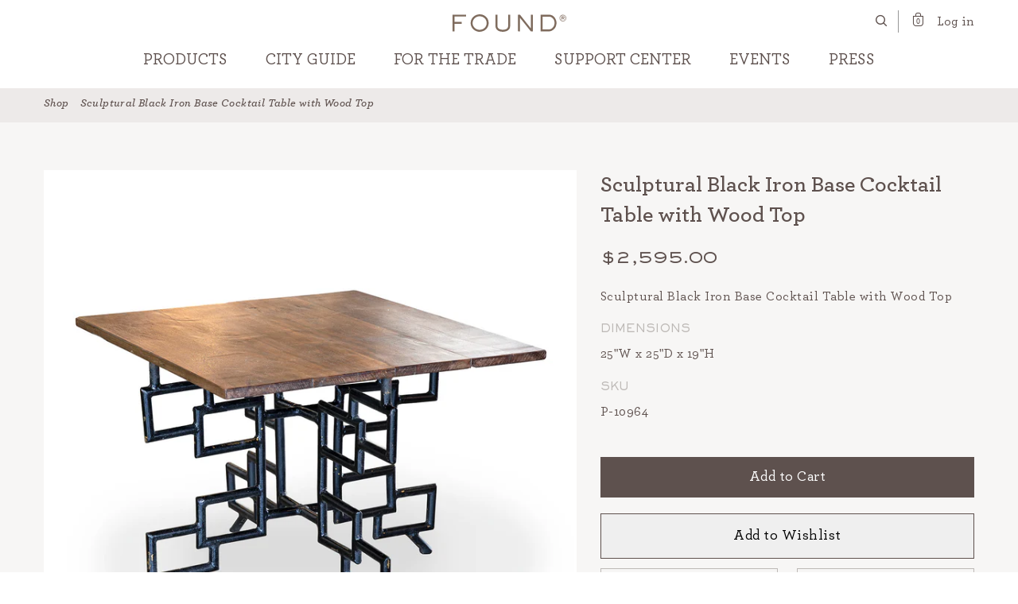

--- FILE ---
content_type: text/html; charset=utf-8
request_url: https://foundforthehome.com/products/sculptural-black-iron-base-cocktail-table-with-wood-top
body_size: 32961
content:
<!doctype html>
<!--[if IE 9]> <html class="ie9 no-js supports-no-cookies" lang="en"> <![endif]-->
<!--[if (gt IE 9)|!(IE)]><!--> <html class="no-js supports-no-cookies" lang="en"> <!--<![endif]-->
<head>
  <meta charset="utf-8">
  <meta http-equiv="X-UA-Compatible" content="IE=edge">
  <meta name="viewport" content="width=device-width,initial-scale=1">
  <meta name="theme-color" content="">
  <meta name="google-site-verification" content="s78abtFX4tIHaCAcbZIl1hRJmkhW9Au--4J29oLS4ck" />
  <link rel="canonical" href="https://foundforthehome.com/products/sculptural-black-iron-base-cocktail-table-with-wood-top"><link rel="shortcut icon" href="//foundforthehome.com/cdn/shop/files/found_32x32.png?v=1613570155" type="image/png"><title>Sculptural Black Iron Base Cocktail Table with Wood Top
&ndash; FOUND</title><meta name="description" content="Sculptural Black Iron Base Cocktail Table with Wood Top Dimensions 25&quot;W x 25&quot;D x 19&quot;H">


<meta property="og:site_name" content="FOUND">
<meta property="og:url" content="https://foundforthehome.com/products/sculptural-black-iron-base-cocktail-table-with-wood-top">
<meta property="og:title" content="Sculptural Black Iron Base Cocktail Table with Wood Top">
<meta property="og:type" content="product">
<meta property="og:description" content="Sculptural Black Iron Base Cocktail Table with Wood Top Dimensions 25&quot;W x 25&quot;D x 19&quot;H"><meta property="product:availability" content="instock">
  <meta property="product:price:amount" content="2,595.00">
  <meta property="product:price:currency" content="USD"><meta property="og:image" content="http://foundforthehome.com/cdn/shop/files/table_4458.jpg?v=1685723666">
      <meta property="og:image:secure_url" content="https://foundforthehome.com/cdn/shop/files/table_4458.jpg?v=1685723666">
      <meta property="og:image:width" content="1440">
      <meta property="og:image:height" content="1440">
      <meta property="og:image:alt" content="Sculptural Black Iron Base Cocktail Table with Wood Top">

<meta name="twitter:site" content="@">
<meta name="twitter:card" content="summary_large_image">
<meta name="twitter:title" content="Sculptural Black Iron Base Cocktail Table with Wood Top">
<meta name="twitter:description" content="Sculptural Black Iron Base Cocktail Table with Wood Top Dimensions 25&quot;W x 25&quot;D x 19&quot;H">

  <style>
body.js-show-cart .slide-cart{transform:none;transition:all .4s ease-in-out .1s}body.js-show-cart .slide-cart .cart__inner{transition:all .4s ease-in-out .2s;opacity:1}body.js-show-cart .close-cart-overlay{opacity:1;visibility:visible;transition:all .3s ease-in-out;cursor:pointer;color:#fff;fill:#fff}.close-cart-overlay{position:fixed;z-index:4;width:100%;height:100%;top:0;left:0;visibility:hidden;opacity:0;background:rgba(29,29,29,.72);transition:all .5s ease-in-out .2s}.slide-cart{position:fixed;top:0;right:0;bottom:0;z-index:9999;width:100%;transform:translateX(105%);transition:all .3s ease-in-out .3s}@media (min-width:767.02px){.slide-cart{width:30rem}}.slide-cart .in-cart-close{position:absolute;right:10px;top:6px;border:0;background:transparent;color:#5e514e;fill:#5e514e}.slide-cart h5{font-size:1.8rem;font-weight:700}.slide-cart h6{font-size:1.3rem;font-weight:600}.slide-cart .cart__head{padding:1.2em 3.3rem 1.2rem;border-bottom:.1rem solid #5e514e;text-align:center;background:#fff;color:#5e514e}@media (max-width:374px){.slide-cart .cart__head{padding:1.2em 3.3rem 1.2rem}}.slide-cart .cart__head h5{margin-bottom:0;font-size:1.2rem}.slide-cart .cart__head p{font-size:1.3rem}.slide-cart .cart__body{flex:1;display:flex;flex-flow:column;justify-content:space-between;height:100%;padding-bottom:0}@media (max-width:1023px){.slide-cart .cart__body{overflow-x:hidden}}.slide-cart .cart__body-inner h6{margin-bottom:.6rem;letter-spacing:.02rem}.slide-cart .cart__foot{position:absolute;bottom:0;left:0;width:100%;padding:1.2rem .7rem 1.3rem;background:#fff;z-index:3;border-top:1px solid #5e514e}@media (max-width:1023px){.slide-cart .cart__foot{bottom:12px}}.slide-cart .cart__foot-inner{display:flex;align-items:center;justify-content:space-between;margin-bottom:0;padding:0 0 15px}.slide-cart .cart__foot-inner h5{margin-bottom:0;font-size:20px}.slide-cart .cart__foot-inner h5+h5{margin-left:1rem}.slide-cart .cart__inner{opacity:0;transition:all .3s ease-in-out;position:relative;background:#fff;display:block;width:100%;height:100%;padding-top:0;padding-bottom:90px;display:flex;flex-flow:column;justify-content:space-between}@media (max-width:374px){.slide-cart .cart__inner{max-width:28rem}}.slide-cart .cart-item__link-more{position:absolute;top:3px;right:5px;z-index:1;border:none;background:transparent}.slide-cart .cart-item__link-more:hover svg{fill:#888}.slide-cart .cart__progress-bar{margin-bottom:.7rem}.slide-cart .cart__body-content{padding:.5rem 1.7rem 2.1rem;overflow-y:auto;direction:ltr;scrollbar-color:#5e514e;scrollbar-width:thin;max-height:100%;display:flex;flex-direction:column;justify-content:space-between;height:100%}.slide-cart .cart__body-content.hasbfcm{height:70%}@media (max-width:374px){.slide-cart .cart__body-content{padding:2.1rem 1.5rem}}.slide-cart .cart__body-content::-webkit-scrollbar{width:8px}.slide-cart .cart__body-content::-webkit-scrollbar-track{background-color:#eee;border-radius:100px}.slide-cart .cart__body-content::-webkit-scrollbar-thumb{border-radius:100px;border:2px solid transparent;background-clip:content-box;background-color:#5e514e}.slide-cart .cart__body-inner{left:0;right:0;padding:1rem 1.7rem;background:#f5f5f5;z-index:2}@media (max-width:374px){.slide-cart .cart__body-inner{padding:1rem 1.7rem}}.slide-cart .btn-dark.cart__btn{font-weight:600;padding:.9em;width:100%;margin-bottom:0;font-size:16px}.cart-items{display:flex;flex-wrap:wrap}.cart-item{display:flex;justify-content:space-between;margin-bottom:15px;padding-bottom:15px;flex:0 0 100%;max-width:100%;flex-direction:column;position:relative;border-bottom:2px solid #eee}.cart-item:last-child{border-bottom:none;padding-bottom:60px}.cart-item .ctp{display:flex;align-items:flex-start}.cart-item .cart-item__image{border-radius:.2rem;position:relative;transition:opacity .3s;height:160px;width:auto;flex:0 0 40%;max-width:40%;background:#fff}.cart-item .cart-item__image img{opacity:0}.cart-item .cart-item__image img.aj-in-img{opacity:1;transition:opacity .3s ease-in;transition-delay:.5s}@media (min-width:1024px){.cart-item .cart-item__image:hover{opacity:.6}}.cart-item .cart-item__image img{position:absolute;top:0;left:0;width:100%;height:100%;-o-object-fit:contain;object-fit:contain;-o-object-position:center center;object-position:center center}.cart-item .cart-item__content{display:flex;flex-flow:column;justify-content:space-between;flex:1;margin-top:16px;margin-left:5px;padding-right:15px}.cart-item .cart-item__content .product__info{width:100%;margin-top:8px}.cart-item .cart-item__content .product__info ul li{display:flex;font-weight:400;font-size:12px;text-transform:uppercase}.cart-item .cart-item__content .product__info ul li strong{margin-right:10px}.cart-item .cart-item__inner{display:flex;align-items:flex-start;flex-direction:column;justify-content:space-between}.cart-item .cart-item__inner p{font-size:18px;font-weight:600;margin-bottom:6px;line-height:1.2}.cart-item .cart-item__inner span{font-size:16px}.cart-item .cart-item__actions{display:flex;align-items:center;justify-content:center;border:1px solid #5e514e;margin-top:8px;width:80px}.cart-item .cart-item__actions .field-number .field__input{font-size:18px}.cart-item .cart-item__actions .field-number .field__btn{border:none;width:24px;height:24px;line-height:20px;font-size:14px}.cart-item .cart-item__actions .field-number .field__btn span{display:inline-block;position:relative;bottom:2px;font-size:20px!important}.field-number{display:flex;align-items:center}.field-number .field__input{-webkit-appearance:none;appearance:none;border:0;border-radius:0;text-align:center;width:2rem;font-size:1.6rem;font-weight:400;display:inline-block;margin:0 .1rem .2rem;transition:opacity .3s}.field-number .field__input::-webkit-inner-spin-button,.field-number .field__input::-webkit-outer-spin-button{-webkit-appearance:none;margin:0}.field-number .field__input[type=number]{-moz-appearance:textfield}.field-number .field__btn span{display:inline-block;position:relative;bottom:.1rem}.field-number .field__btn{display:flex;align-items:center;justify-content:center;-webkit-appearance:none;appearance:none;border-radius:0;width:1.2rem;height:1.2rem;line-height:1rem;text-align:center;font-size:.9rem;font-weight:400;background:transparent;border:.1rem solid #5e514e}.field-number .field__btn:hover span{opacity:.6}.btn-dark.atcbtn{width:100%;margin-bottom:20px;padding:11px 15px;letter-spacing:.5px;font-size:18px;font-weight:400;text-transform:none}button:active,button:focus{outline:none  !important;}#header #customer_logout_link{margin-left:10px}
</style>
<link type="text/css" href="//foundforthehome.com/cdn/shop/t/12/assets/main.css?v=3146466514460597631664916504" rel="stylesheet"><link rel="prefetch" href="//foundforthehome.com/cdn/shop/t/12/assets/template.article.event.css?v=14067037401559789461663961188" as="style"><link rel="prefetch" href="//foundforthehome.com/cdn/shop/t/12/assets/template.article.css?v=153150664151410639081663961188" as="style"><link rel="prefetch" href="//foundforthehome.com/cdn/shop/t/12/assets/template.blog.css?v=144729208779200181501663961104" as="style"><link rel="prefetch" href="//foundforthehome.com/cdn/shop/t/12/assets/template.collection.css?v=158078214811112422411663961106" as="style"><link rel="prefetch" href="//foundforthehome.com/cdn/shop/t/12/assets/template.collection.list.css?v=70324892597928789041663961106" as="style"><link rel="prefetch" href="//foundforthehome.com/cdn/shop/t/12/assets/template.collection.parent-noPicks.css?v=170735780969737262461663961104" as="style"><link rel="prefetch" href="//foundforthehome.com/cdn/shop/t/12/assets/template.collection.parent.css?v=170735780969737262461663961188" as="style"><link rel="prefetch" href="//foundforthehome.com/cdn/shop/t/12/assets/template.collection.parent.css?v=170735780969737262461663961188" as="style"><link rel="prefetch" href="//foundforthehome.com/cdn/shop/t/12/assets/template.index.css?v=129769352968515883371663961188" as="style"><link rel="prefetch" href="//foundforthehome.com/cdn/shop/t/12/assets/template.list-collections.css?v=142648011493830511871663961188" as="style"><link rel="prefetch" href="//foundforthehome.com/cdn/shop/t/12/assets/template.page.contact.css?v=90974644278300813121663961103" as="style"><link rel="prefetch" href="//foundforthehome.com/cdn/shop/t/12/assets/template.page.press.css?v=132103870183173407771663961188" as="style"><link type="text/css" href="//foundforthehome.com/cdn/shop/t/12/assets/template.product.css?v=37217909649340068781684794152" rel="stylesheet"><link rel="prefetch" href="//foundforthehome.com/cdn/shop/t/12/assets/template.search.css?v=145388736461804149541663961108" as="style">
  <style>
  :root {
    --color-accent: #5d5d5d;
    --color-body-text: #5e514e;
    --color-main-background: #ffffff;
    --color-border: #5e514e;
    --font-heading: "ATSackersHeavyGothic", TimesNewRoman, "Times New Roman", Times, Baskerville, Georgia, serif;
    --font-body: "Archer", "Segoe UI", Roboto, "Helvetica Neue", Arial, sans-serif, "Apple Color Emoji", "Segoe UI Emoji", "Segoe UI Symbol", "Noto Color Emoji";
    --font-body-weight: 500;
    --font-body-style: normal;
    --font-body-bold-weight: 800;
  }  
</style>

  <script>
    window.theme = {
      strings: {
        addToCart: "Add to Cart",
        soldOut: "Sold Out",
        unavailable: "Unavailable"
      },
      moneyFormat: "${{amount}}"
    };
  </script>

    

  

  <link rel="prefetch" href="//foundforthehome.com/cdn/shop/t/12/assets/vendor.js?v=174198420184674800031664916508" as="script">
<script type="text/javascript" src="//foundforthehome.com/cdn/shop/t/12/assets/vendor.js?v=174198420184674800031664916508" defer="defer"></script>
<script type="text/javascript" src="//foundforthehome.com/cdn/shop/t/12/assets/cart.min.js?v=157420322298614940751684794123" defer="defer"></script>
<script type="text/javascript" src="//foundforthehome.com/cdn/shop/t/12/assets/main.js?v=67276471349739490881664916504" defer="defer"></script><link rel="prefetch" href="//foundforthehome.com/cdn/shop/t/12/assets/template.article.event@template.collection.parent@template.collection.parent-noPicks@template.index.js?v=72496494591181310621663961103" as="script"><link rel="prefetch" href="//foundforthehome.com/cdn/shop/t/12/assets/template.article.event.js?v=44214498362642305031663961107" as="script"><link rel="prefetch" href="//foundforthehome.com/cdn/shop/t/12/assets/template.article.js?v=67440191653730582191663961104" as="script"><link rel="prefetch" href="//foundforthehome.com/cdn/shop/t/12/assets/template.blog.js?v=22351043435976335021663961104" as="script"><link rel="prefetch" href="//foundforthehome.com/cdn/shop/t/12/assets/template.collection.js?v=171736895315725582961663961102" as="script"><link rel="prefetch" href="//foundforthehome.com/cdn/shop/t/12/assets/template.collection.list.js?v=159864853683204223311663961113" as="script"><link rel="prefetch" href="//foundforthehome.com/cdn/shop/t/12/assets/template.collection.parent-noPicks.js?v=60081143713951910701663961107" as="script"><link rel="prefetch" href="//foundforthehome.com/cdn/shop/t/12/assets/template.collection.parent.js?v=62692262526111168551663961106" as="script"><link rel="prefetch" href="//foundforthehome.com/cdn/shop/t/12/assets/template.gift_card.js?v=31728364964129198001663961111" as="script"><link rel="prefetch" href="//foundforthehome.com/cdn/shop/t/12/assets/template.index.js?v=55277049867064418701663961112" as="script"><link rel="prefetch" href="//foundforthehome.com/cdn/shop/t/12/assets/template.list-collections.js?v=34711233626426164061663961111" as="script"><link rel="prefetch" href="//foundforthehome.com/cdn/shop/t/12/assets/template.page.contact.js?v=132550497628456731631663961108" as="script"><link rel="prefetch" href="//foundforthehome.com/cdn/shop/t/12/assets/template.page.press.js?v=56030231663859080681663961114" as="script"><script type="text/javascript" src="//foundforthehome.com/cdn/shop/t/12/assets/template.product.js?v=16597298026783730571663961112" defer="defer"></script><link rel="prefetch" href="//foundforthehome.com/cdn/shop/t/12/assets/template.search.js?v=49826356185069182991663961108" as="script"><link rel="prefetch" href="//foundforthehome.com/cdn/shop/t/12/assets/template.addresses.js?v=17033098708650121581663961101" as="script"><link rel="prefetch" href="//foundforthehome.com/cdn/shop/t/12/assets/template.login.js?v=3103611948762241501663961102" as="script">

  <script>window.performance && window.performance.mark && window.performance.mark('shopify.content_for_header.start');</script><meta name="google-site-verification" content="2_QogpUdYNEZ5d7yTAIJpxbkgpbhUzbRG9QNKp6C2Mw">
<meta id="shopify-digital-wallet" name="shopify-digital-wallet" content="/1567227973/digital_wallets/dialog">
<meta name="shopify-checkout-api-token" content="444c91e741f90883bd0dab676d4692f4">
<link rel="alternate" type="application/json+oembed" href="https://foundforthehome.com/products/sculptural-black-iron-base-cocktail-table-with-wood-top.oembed">
<script async="async" src="/checkouts/internal/preloads.js?locale=en-US"></script>
<link rel="preconnect" href="https://shop.app" crossorigin="anonymous">
<script async="async" src="https://shop.app/checkouts/internal/preloads.js?locale=en-US&shop_id=1567227973" crossorigin="anonymous"></script>
<script id="apple-pay-shop-capabilities" type="application/json">{"shopId":1567227973,"countryCode":"US","currencyCode":"USD","merchantCapabilities":["supports3DS"],"merchantId":"gid:\/\/shopify\/Shop\/1567227973","merchantName":"FOUND","requiredBillingContactFields":["postalAddress","email","phone"],"requiredShippingContactFields":["postalAddress","email","phone"],"shippingType":"shipping","supportedNetworks":["visa","masterCard","amex","discover","elo","jcb"],"total":{"type":"pending","label":"FOUND","amount":"1.00"},"shopifyPaymentsEnabled":true,"supportsSubscriptions":true}</script>
<script id="shopify-features" type="application/json">{"accessToken":"444c91e741f90883bd0dab676d4692f4","betas":["rich-media-storefront-analytics"],"domain":"foundforthehome.com","predictiveSearch":true,"shopId":1567227973,"locale":"en"}</script>
<script>var Shopify = Shopify || {};
Shopify.shop = "found-houston.myshopify.com";
Shopify.locale = "en";
Shopify.currency = {"active":"USD","rate":"1.0"};
Shopify.country = "US";
Shopify.theme = {"name":"found\/master","id":122780254277,"schema_name":"FOUND","schema_version":"1.0.0","theme_store_id":null,"role":"main"};
Shopify.theme.handle = "null";
Shopify.theme.style = {"id":null,"handle":null};
Shopify.cdnHost = "foundforthehome.com/cdn";
Shopify.routes = Shopify.routes || {};
Shopify.routes.root = "/";</script>
<script type="module">!function(o){(o.Shopify=o.Shopify||{}).modules=!0}(window);</script>
<script>!function(o){function n(){var o=[];function n(){o.push(Array.prototype.slice.apply(arguments))}return n.q=o,n}var t=o.Shopify=o.Shopify||{};t.loadFeatures=n(),t.autoloadFeatures=n()}(window);</script>
<script>
  window.ShopifyPay = window.ShopifyPay || {};
  window.ShopifyPay.apiHost = "shop.app\/pay";
  window.ShopifyPay.redirectState = null;
</script>
<script id="shop-js-analytics" type="application/json">{"pageType":"product"}</script>
<script defer="defer" async type="module" src="//foundforthehome.com/cdn/shopifycloud/shop-js/modules/v2/client.init-shop-cart-sync_CG-L-Qzi.en.esm.js"></script>
<script defer="defer" async type="module" src="//foundforthehome.com/cdn/shopifycloud/shop-js/modules/v2/chunk.common_B8yXDTDb.esm.js"></script>
<script type="module">
  await import("//foundforthehome.com/cdn/shopifycloud/shop-js/modules/v2/client.init-shop-cart-sync_CG-L-Qzi.en.esm.js");
await import("//foundforthehome.com/cdn/shopifycloud/shop-js/modules/v2/chunk.common_B8yXDTDb.esm.js");

  window.Shopify.SignInWithShop?.initShopCartSync?.({"fedCMEnabled":true,"windoidEnabled":true});

</script>
<script>
  window.Shopify = window.Shopify || {};
  if (!window.Shopify.featureAssets) window.Shopify.featureAssets = {};
  window.Shopify.featureAssets['shop-js'] = {"shop-cart-sync":["modules/v2/client.shop-cart-sync_C7TtgCZT.en.esm.js","modules/v2/chunk.common_B8yXDTDb.esm.js"],"shop-button":["modules/v2/client.shop-button_aOcg-RjH.en.esm.js","modules/v2/chunk.common_B8yXDTDb.esm.js"],"init-fed-cm":["modules/v2/client.init-fed-cm_DGh7x7ZX.en.esm.js","modules/v2/chunk.common_B8yXDTDb.esm.js"],"init-windoid":["modules/v2/client.init-windoid_C5PxDKWE.en.esm.js","modules/v2/chunk.common_B8yXDTDb.esm.js"],"init-shop-email-lookup-coordinator":["modules/v2/client.init-shop-email-lookup-coordinator_D-37GF_a.en.esm.js","modules/v2/chunk.common_B8yXDTDb.esm.js"],"shop-cash-offers":["modules/v2/client.shop-cash-offers_DkchToOx.en.esm.js","modules/v2/chunk.common_B8yXDTDb.esm.js","modules/v2/chunk.modal_dvVUSHam.esm.js"],"init-shop-cart-sync":["modules/v2/client.init-shop-cart-sync_CG-L-Qzi.en.esm.js","modules/v2/chunk.common_B8yXDTDb.esm.js"],"shop-toast-manager":["modules/v2/client.shop-toast-manager_BmSBWum3.en.esm.js","modules/v2/chunk.common_B8yXDTDb.esm.js"],"pay-button":["modules/v2/client.pay-button_Cw45D1uM.en.esm.js","modules/v2/chunk.common_B8yXDTDb.esm.js"],"avatar":["modules/v2/client.avatar_BTnouDA3.en.esm.js"],"shop-login-button":["modules/v2/client.shop-login-button_DrVPCwAQ.en.esm.js","modules/v2/chunk.common_B8yXDTDb.esm.js","modules/v2/chunk.modal_dvVUSHam.esm.js"],"init-customer-accounts":["modules/v2/client.init-customer-accounts_BNYsaOzg.en.esm.js","modules/v2/client.shop-login-button_DrVPCwAQ.en.esm.js","modules/v2/chunk.common_B8yXDTDb.esm.js","modules/v2/chunk.modal_dvVUSHam.esm.js"],"init-customer-accounts-sign-up":["modules/v2/client.init-customer-accounts-sign-up_pIEGEpjr.en.esm.js","modules/v2/client.shop-login-button_DrVPCwAQ.en.esm.js","modules/v2/chunk.common_B8yXDTDb.esm.js","modules/v2/chunk.modal_dvVUSHam.esm.js"],"init-shop-for-new-customer-accounts":["modules/v2/client.init-shop-for-new-customer-accounts_BIu2e6le.en.esm.js","modules/v2/client.shop-login-button_DrVPCwAQ.en.esm.js","modules/v2/chunk.common_B8yXDTDb.esm.js","modules/v2/chunk.modal_dvVUSHam.esm.js"],"shop-follow-button":["modules/v2/client.shop-follow-button_B6YY9G4U.en.esm.js","modules/v2/chunk.common_B8yXDTDb.esm.js","modules/v2/chunk.modal_dvVUSHam.esm.js"],"lead-capture":["modules/v2/client.lead-capture_o2hOda6W.en.esm.js","modules/v2/chunk.common_B8yXDTDb.esm.js","modules/v2/chunk.modal_dvVUSHam.esm.js"],"checkout-modal":["modules/v2/client.checkout-modal_NoX7b1qq.en.esm.js","modules/v2/chunk.common_B8yXDTDb.esm.js","modules/v2/chunk.modal_dvVUSHam.esm.js"],"shop-login":["modules/v2/client.shop-login_DA8-MZ-E.en.esm.js","modules/v2/chunk.common_B8yXDTDb.esm.js","modules/v2/chunk.modal_dvVUSHam.esm.js"],"payment-terms":["modules/v2/client.payment-terms_BFsudFhJ.en.esm.js","modules/v2/chunk.common_B8yXDTDb.esm.js","modules/v2/chunk.modal_dvVUSHam.esm.js"]};
</script>
<script>(function() {
  var isLoaded = false;
  function asyncLoad() {
    if (isLoaded) return;
    isLoaded = true;
    var urls = ["https:\/\/static.klaviyo.com\/onsite\/js\/klaviyo.js?company_id=X9y3LD\u0026shop=found-houston.myshopify.com","https:\/\/static.klaviyo.com\/onsite\/js\/klaviyo.js?company_id=X9y3LD\u0026shop=found-houston.myshopify.com","https:\/\/cart-saver.activatedapps.com\/scripts\/cartsaver.js?shop=found-houston.myshopify.com","https:\/\/search-us3.omegacommerce.com\/instant\/initjs?ID=92cd5aba-3811-42b1-8d52-9f9c0b7e0375\u0026shop=found-houston.myshopify.com","\/\/cdn.shopify.com\/proxy\/e9bc3501e57405128c891d836e345c7e089aee00e44e0beaeb6fb704c88dd116\/sbzstag.cirkleinc.com\/?shop=found-houston.myshopify.com\u0026sp-cache-control=cHVibGljLCBtYXgtYWdlPTkwMA"];
    for (var i = 0; i < urls.length; i++) {
      var s = document.createElement('script');
      s.type = 'text/javascript';
      s.async = true;
      s.src = urls[i];
      var x = document.getElementsByTagName('script')[0];
      x.parentNode.insertBefore(s, x);
    }
  };
  if(window.attachEvent) {
    window.attachEvent('onload', asyncLoad);
  } else {
    window.addEventListener('load', asyncLoad, false);
  }
})();</script>
<script id="__st">var __st={"a":1567227973,"offset":-21600,"reqid":"fb1f8276-4833-4dbf-8f0a-1a484aba98a6-1767848182","pageurl":"foundforthehome.com\/products\/sculptural-black-iron-base-cocktail-table-with-wood-top","u":"8ba51a0f07d2","p":"product","rtyp":"product","rid":8329716662574};</script>
<script>window.ShopifyPaypalV4VisibilityTracking = true;</script>
<script id="captcha-bootstrap">!function(){'use strict';const t='contact',e='account',n='new_comment',o=[[t,t],['blogs',n],['comments',n],[t,'customer']],c=[[e,'customer_login'],[e,'guest_login'],[e,'recover_customer_password'],[e,'create_customer']],r=t=>t.map((([t,e])=>`form[action*='/${t}']:not([data-nocaptcha='true']) input[name='form_type'][value='${e}']`)).join(','),a=t=>()=>t?[...document.querySelectorAll(t)].map((t=>t.form)):[];function s(){const t=[...o],e=r(t);return a(e)}const i='password',u='form_key',d=['recaptcha-v3-token','g-recaptcha-response','h-captcha-response',i],f=()=>{try{return window.sessionStorage}catch{return}},m='__shopify_v',_=t=>t.elements[u];function p(t,e,n=!1){try{const o=window.sessionStorage,c=JSON.parse(o.getItem(e)),{data:r}=function(t){const{data:e,action:n}=t;return t[m]||n?{data:e,action:n}:{data:t,action:n}}(c);for(const[e,n]of Object.entries(r))t.elements[e]&&(t.elements[e].value=n);n&&o.removeItem(e)}catch(o){console.error('form repopulation failed',{error:o})}}const l='form_type',E='cptcha';function T(t){t.dataset[E]=!0}const w=window,h=w.document,L='Shopify',v='ce_forms',y='captcha';let A=!1;((t,e)=>{const n=(g='f06e6c50-85a8-45c8-87d0-21a2b65856fe',I='https://cdn.shopify.com/shopifycloud/storefront-forms-hcaptcha/ce_storefront_forms_captcha_hcaptcha.v1.5.2.iife.js',D={infoText:'Protected by hCaptcha',privacyText:'Privacy',termsText:'Terms'},(t,e,n)=>{const o=w[L][v],c=o.bindForm;if(c)return c(t,g,e,D).then(n);var r;o.q.push([[t,g,e,D],n]),r=I,A||(h.body.append(Object.assign(h.createElement('script'),{id:'captcha-provider',async:!0,src:r})),A=!0)});var g,I,D;w[L]=w[L]||{},w[L][v]=w[L][v]||{},w[L][v].q=[],w[L][y]=w[L][y]||{},w[L][y].protect=function(t,e){n(t,void 0,e),T(t)},Object.freeze(w[L][y]),function(t,e,n,w,h,L){const[v,y,A,g]=function(t,e,n){const i=e?o:[],u=t?c:[],d=[...i,...u],f=r(d),m=r(i),_=r(d.filter((([t,e])=>n.includes(e))));return[a(f),a(m),a(_),s()]}(w,h,L),I=t=>{const e=t.target;return e instanceof HTMLFormElement?e:e&&e.form},D=t=>v().includes(t);t.addEventListener('submit',(t=>{const e=I(t);if(!e)return;const n=D(e)&&!e.dataset.hcaptchaBound&&!e.dataset.recaptchaBound,o=_(e),c=g().includes(e)&&(!o||!o.value);(n||c)&&t.preventDefault(),c&&!n&&(function(t){try{if(!f())return;!function(t){const e=f();if(!e)return;const n=_(t);if(!n)return;const o=n.value;o&&e.removeItem(o)}(t);const e=Array.from(Array(32),(()=>Math.random().toString(36)[2])).join('');!function(t,e){_(t)||t.append(Object.assign(document.createElement('input'),{type:'hidden',name:u})),t.elements[u].value=e}(t,e),function(t,e){const n=f();if(!n)return;const o=[...t.querySelectorAll(`input[type='${i}']`)].map((({name:t})=>t)),c=[...d,...o],r={};for(const[a,s]of new FormData(t).entries())c.includes(a)||(r[a]=s);n.setItem(e,JSON.stringify({[m]:1,action:t.action,data:r}))}(t,e)}catch(e){console.error('failed to persist form',e)}}(e),e.submit())}));const S=(t,e)=>{t&&!t.dataset[E]&&(n(t,e.some((e=>e===t))),T(t))};for(const o of['focusin','change'])t.addEventListener(o,(t=>{const e=I(t);D(e)&&S(e,y())}));const B=e.get('form_key'),M=e.get(l),P=B&&M;t.addEventListener('DOMContentLoaded',(()=>{const t=y();if(P)for(const e of t)e.elements[l].value===M&&p(e,B);[...new Set([...A(),...v().filter((t=>'true'===t.dataset.shopifyCaptcha))])].forEach((e=>S(e,t)))}))}(h,new URLSearchParams(w.location.search),n,t,e,['guest_login'])})(!0,!0)}();</script>
<script integrity="sha256-4kQ18oKyAcykRKYeNunJcIwy7WH5gtpwJnB7kiuLZ1E=" data-source-attribution="shopify.loadfeatures" defer="defer" src="//foundforthehome.com/cdn/shopifycloud/storefront/assets/storefront/load_feature-a0a9edcb.js" crossorigin="anonymous"></script>
<script crossorigin="anonymous" defer="defer" src="//foundforthehome.com/cdn/shopifycloud/storefront/assets/shopify_pay/storefront-65b4c6d7.js?v=20250812"></script>
<script data-source-attribution="shopify.dynamic_checkout.dynamic.init">var Shopify=Shopify||{};Shopify.PaymentButton=Shopify.PaymentButton||{isStorefrontPortableWallets:!0,init:function(){window.Shopify.PaymentButton.init=function(){};var t=document.createElement("script");t.src="https://foundforthehome.com/cdn/shopifycloud/portable-wallets/latest/portable-wallets.en.js",t.type="module",document.head.appendChild(t)}};
</script>
<script data-source-attribution="shopify.dynamic_checkout.buyer_consent">
  function portableWalletsHideBuyerConsent(e){var t=document.getElementById("shopify-buyer-consent"),n=document.getElementById("shopify-subscription-policy-button");t&&n&&(t.classList.add("hidden"),t.setAttribute("aria-hidden","true"),n.removeEventListener("click",e))}function portableWalletsShowBuyerConsent(e){var t=document.getElementById("shopify-buyer-consent"),n=document.getElementById("shopify-subscription-policy-button");t&&n&&(t.classList.remove("hidden"),t.removeAttribute("aria-hidden"),n.addEventListener("click",e))}window.Shopify?.PaymentButton&&(window.Shopify.PaymentButton.hideBuyerConsent=portableWalletsHideBuyerConsent,window.Shopify.PaymentButton.showBuyerConsent=portableWalletsShowBuyerConsent);
</script>
<script data-source-attribution="shopify.dynamic_checkout.cart.bootstrap">document.addEventListener("DOMContentLoaded",(function(){function t(){return document.querySelector("shopify-accelerated-checkout-cart, shopify-accelerated-checkout")}if(t())Shopify.PaymentButton.init();else{new MutationObserver((function(e,n){t()&&(Shopify.PaymentButton.init(),n.disconnect())})).observe(document.body,{childList:!0,subtree:!0})}}));
</script>
<link id="shopify-accelerated-checkout-styles" rel="stylesheet" media="screen" href="https://foundforthehome.com/cdn/shopifycloud/portable-wallets/latest/accelerated-checkout-backwards-compat.css" crossorigin="anonymous">
<style id="shopify-accelerated-checkout-cart">
        #shopify-buyer-consent {
  margin-top: 1em;
  display: inline-block;
  width: 100%;
}

#shopify-buyer-consent.hidden {
  display: none;
}

#shopify-subscription-policy-button {
  background: none;
  border: none;
  padding: 0;
  text-decoration: underline;
  font-size: inherit;
  cursor: pointer;
}

#shopify-subscription-policy-button::before {
  box-shadow: none;
}

      </style>

<script>window.performance && window.performance.mark && window.performance.mark('shopify.content_for_header.end');</script>

  <style data-shopify>
 
      :root {
        --font-body-family: ATSackersHeavyGothic,TimesNewRoman,Times New Roman,Times,Baskerville,Georgia,serif;
        --font-body-style: normal;
        --font-body-weight: 400;

        --font-heading-family: Archer,Segoe UI,Roboto,Helvetica Neue,Arial,sans-serif;
        --font-heading-style: normal;
        --font-heading-weight: 400;

        --font-body-scale: 1.0;
        --font-heading-scale: 1.0;

        --color-base-text: 94, 81, 78;
        --color-shadow: 94, 81, 78;
        --color-base-background-1: 255, 255, 255;
        --color-base-background-2: 243, 243, 243;
        --color-base-solid-button-labels: 255, 255, 255;
        --color-base-outline-button-labels: 18, 18, 18;
        --color-base-accent-1: 18, 18, 18;
        --color-base-accent-2: 51, 79, 180;
        --payment-terms-background-color: #ffffff;


        --media-padding: 0px;
        --media-border-opacity: 0.05;
        --media-border-width: 1px;
        --media-radius: 0px;
        --media-shadow-opacity: 0.0;
        --media-shadow-horizontal-offset: 0px;
        --media-shadow-vertical-offset: 0px;
        --media-shadow-blur-radius: 0px;

        --page-width: 1200px;
        --page-width-margin: 0rem;

        --card-image-padding: 0.0rem;
        --card-corner-radius: 0.0rem;
        --card-text-alignment: left;
        --card-border-width: 0.0rem;
        --card-border-opacity: 0.0;
        --card-shadow-opacity: 0.1;
        --card-shadow-horizontal-offset: 0.0rem;
        --card-shadow-vertical-offset: 0.0rem;
        --card-shadow-blur-radius: 0.0rem;

        --popup-border-width: 1px;
        --popup-border-opacity: 0.1;
        --popup-corner-radius: 0px;
        --popup-shadow-opacity: 0.0;
        --popup-shadow-horizontal-offset: 0px;
        --popup-shadow-vertical-offset: 0px;
        --popup-shadow-blur-radius: 0px;

        --spacing-sections-desktop: 0px;
        --spacing-sections-mobile: 0px;

        --grid-desktop-vertical-spacing: 8px;
        --grid-desktop-horizontal-spacing: 8px;
        --grid-mobile-vertical-spacing: 4px;
        --grid-mobile-horizontal-spacing: 4px;

        --text-boxes-border-opacity: 0.0;
        --text-boxes-border-width: 0px;
        --text-boxes-radius: 0px;
        --text-boxes-shadow-opacity: 0.0;
        --text-boxes-shadow-horizontal-offset: 0px;
        --text-boxes-shadow-vertical-offset: 0px;
        --text-boxes-shadow-blur-radius: 0px;

        --buttons-radius: 0px;
        --buttons-radius-outset: 0px;
        --buttons-border-width: 1px;
        --buttons-border-opacity: 1.0;
        --buttons-shadow-opacity: 0.0;
        --buttons-shadow-horizontal-offset: 0px;
        --buttons-shadow-vertical-offset: 0px;
        --buttons-shadow-blur-radius: 0px;
        --buttons-border-offset: 0px;

        --inputs-radius: 0px;
        --inputs-border-width: 1px;
        --inputs-border-opacity: 0.55;
        --inputs-shadow-opacity: 0.0;
        --inputs-shadow-horizontal-offset: 0px;
        --inputs-margin-offset: 0px;
        --inputs-shadow-vertical-offset: 0px;
        --inputs-shadow-blur-radius: 0px;
        --inputs-radius-outset: 0px;

        --variant-pills-radius: 40px;
        --variant-pills-border-width: 1px;
        --variant-pills-border-opacity: 0.55;
        --variant-pills-shadow-opacity: 0.0;
        --variant-pills-shadow-horizontal-offset: 0px;
        --variant-pills-shadow-vertical-offset: 0px;
        --variant-pills-shadow-blur-radius: 0px;
        --duration-short: .1s;
        --duration-default: .2s;
        --duration-long: .5s;
        --color-foreground: var(--color-base-text);
      --color-background: var(--color-base-background-1);
      --gradient-background: var(--gradient-base-background-1);

       }
  </style>

  <script>
  (function(w, d, t, h, s, n) {
    w.FlodeskObject = n;
    var fn = function() {
      (w[n].q = w[n].q || []).push(arguments);
    };
    w[n] = w[n] || fn;
    var f = d.getElementsByTagName(t)[0];
    var v = '?v=' + Math.floor(new Date().getTime() / (120 * 1000)) * 60;
    var sm = d.createElement(t);
    sm.async = true;
    sm.type = 'module';
    sm.src = h + s + '.mjs' + v;
    f.parentNode.insertBefore(sm, f);
    var sn = d.createElement(t);
    sn.async = true;
    sn.noModule = true;
    sn.src = h + s + '.js' + v;
    f.parentNode.insertBefore(sn, f);
  })(window, document, 'script', 'https://assets.flodesk.com', '/universal', 'fd');
</script>
<script>
  window.fd('form', {
    formId: '614208908a9a21678c2d4a50'
  });
</script>

                         
 <script defer>

  /**
   * IMPORTANT!
   * Do not edit this file. Any changes made could be overwritten by at
   * any time. If you need assistance, please reach out to us at support@gist-apps.com.
   */

  if (typeof(GIST) == 'undefined') {
    window.GIST = GIST = {};
  }
  if (typeof(GIST.f) == 'undefined') {
    GIST.f = {};
  }

  GIST.f._isEmpty = function(obj){

    for(var prop in obj) {
      if(obj.hasOwnProperty(prop)) {
        return false;
      }
    }

    return JSON.stringify(obj) === JSON.stringify({});

  };

</script>

  	 
<script src="https://cdn.shopify.com/extensions/019b1435-ab73-78df-a44e-898cecfc6f42/cart_saver-94/assets/global.js" type="text/javascript" defer="defer"></script>
<link href="https://cdn.shopify.com/extensions/019b1435-ab73-78df-a44e-898cecfc6f42/cart_saver-94/assets/global.css" rel="stylesheet" type="text/css" media="all">
<link href="https://monorail-edge.shopifysvc.com" rel="dns-prefetch">
<script>(function(){if ("sendBeacon" in navigator && "performance" in window) {try {var session_token_from_headers = performance.getEntriesByType('navigation')[0].serverTiming.find(x => x.name == '_s').description;} catch {var session_token_from_headers = undefined;}var session_cookie_matches = document.cookie.match(/_shopify_s=([^;]*)/);var session_token_from_cookie = session_cookie_matches && session_cookie_matches.length === 2 ? session_cookie_matches[1] : "";var session_token = session_token_from_headers || session_token_from_cookie || "";function handle_abandonment_event(e) {var entries = performance.getEntries().filter(function(entry) {return /monorail-edge.shopifysvc.com/.test(entry.name);});if (!window.abandonment_tracked && entries.length === 0) {window.abandonment_tracked = true;var currentMs = Date.now();var navigation_start = performance.timing.navigationStart;var payload = {shop_id: 1567227973,url: window.location.href,navigation_start,duration: currentMs - navigation_start,session_token,page_type: "product"};window.navigator.sendBeacon("https://monorail-edge.shopifysvc.com/v1/produce", JSON.stringify({schema_id: "online_store_buyer_site_abandonment/1.1",payload: payload,metadata: {event_created_at_ms: currentMs,event_sent_at_ms: currentMs}}));}}window.addEventListener('pagehide', handle_abandonment_event);}}());</script>
<script id="web-pixels-manager-setup">(function e(e,d,r,n,o){if(void 0===o&&(o={}),!Boolean(null===(a=null===(i=window.Shopify)||void 0===i?void 0:i.analytics)||void 0===a?void 0:a.replayQueue)){var i,a;window.Shopify=window.Shopify||{};var t=window.Shopify;t.analytics=t.analytics||{};var s=t.analytics;s.replayQueue=[],s.publish=function(e,d,r){return s.replayQueue.push([e,d,r]),!0};try{self.performance.mark("wpm:start")}catch(e){}var l=function(){var e={modern:/Edge?\/(1{2}[4-9]|1[2-9]\d|[2-9]\d{2}|\d{4,})\.\d+(\.\d+|)|Firefox\/(1{2}[4-9]|1[2-9]\d|[2-9]\d{2}|\d{4,})\.\d+(\.\d+|)|Chrom(ium|e)\/(9{2}|\d{3,})\.\d+(\.\d+|)|(Maci|X1{2}).+ Version\/(15\.\d+|(1[6-9]|[2-9]\d|\d{3,})\.\d+)([,.]\d+|)( \(\w+\)|)( Mobile\/\w+|) Safari\/|Chrome.+OPR\/(9{2}|\d{3,})\.\d+\.\d+|(CPU[ +]OS|iPhone[ +]OS|CPU[ +]iPhone|CPU IPhone OS|CPU iPad OS)[ +]+(15[._]\d+|(1[6-9]|[2-9]\d|\d{3,})[._]\d+)([._]\d+|)|Android:?[ /-](13[3-9]|1[4-9]\d|[2-9]\d{2}|\d{4,})(\.\d+|)(\.\d+|)|Android.+Firefox\/(13[5-9]|1[4-9]\d|[2-9]\d{2}|\d{4,})\.\d+(\.\d+|)|Android.+Chrom(ium|e)\/(13[3-9]|1[4-9]\d|[2-9]\d{2}|\d{4,})\.\d+(\.\d+|)|SamsungBrowser\/([2-9]\d|\d{3,})\.\d+/,legacy:/Edge?\/(1[6-9]|[2-9]\d|\d{3,})\.\d+(\.\d+|)|Firefox\/(5[4-9]|[6-9]\d|\d{3,})\.\d+(\.\d+|)|Chrom(ium|e)\/(5[1-9]|[6-9]\d|\d{3,})\.\d+(\.\d+|)([\d.]+$|.*Safari\/(?![\d.]+ Edge\/[\d.]+$))|(Maci|X1{2}).+ Version\/(10\.\d+|(1[1-9]|[2-9]\d|\d{3,})\.\d+)([,.]\d+|)( \(\w+\)|)( Mobile\/\w+|) Safari\/|Chrome.+OPR\/(3[89]|[4-9]\d|\d{3,})\.\d+\.\d+|(CPU[ +]OS|iPhone[ +]OS|CPU[ +]iPhone|CPU IPhone OS|CPU iPad OS)[ +]+(10[._]\d+|(1[1-9]|[2-9]\d|\d{3,})[._]\d+)([._]\d+|)|Android:?[ /-](13[3-9]|1[4-9]\d|[2-9]\d{2}|\d{4,})(\.\d+|)(\.\d+|)|Mobile Safari.+OPR\/([89]\d|\d{3,})\.\d+\.\d+|Android.+Firefox\/(13[5-9]|1[4-9]\d|[2-9]\d{2}|\d{4,})\.\d+(\.\d+|)|Android.+Chrom(ium|e)\/(13[3-9]|1[4-9]\d|[2-9]\d{2}|\d{4,})\.\d+(\.\d+|)|Android.+(UC? ?Browser|UCWEB|U3)[ /]?(15\.([5-9]|\d{2,})|(1[6-9]|[2-9]\d|\d{3,})\.\d+)\.\d+|SamsungBrowser\/(5\.\d+|([6-9]|\d{2,})\.\d+)|Android.+MQ{2}Browser\/(14(\.(9|\d{2,})|)|(1[5-9]|[2-9]\d|\d{3,})(\.\d+|))(\.\d+|)|K[Aa][Ii]OS\/(3\.\d+|([4-9]|\d{2,})\.\d+)(\.\d+|)/},d=e.modern,r=e.legacy,n=navigator.userAgent;return n.match(d)?"modern":n.match(r)?"legacy":"unknown"}(),u="modern"===l?"modern":"legacy",c=(null!=n?n:{modern:"",legacy:""})[u],f=function(e){return[e.baseUrl,"/wpm","/b",e.hashVersion,"modern"===e.buildTarget?"m":"l",".js"].join("")}({baseUrl:d,hashVersion:r,buildTarget:u}),m=function(e){var d=e.version,r=e.bundleTarget,n=e.surface,o=e.pageUrl,i=e.monorailEndpoint;return{emit:function(e){var a=e.status,t=e.errorMsg,s=(new Date).getTime(),l=JSON.stringify({metadata:{event_sent_at_ms:s},events:[{schema_id:"web_pixels_manager_load/3.1",payload:{version:d,bundle_target:r,page_url:o,status:a,surface:n,error_msg:t},metadata:{event_created_at_ms:s}}]});if(!i)return console&&console.warn&&console.warn("[Web Pixels Manager] No Monorail endpoint provided, skipping logging."),!1;try{return self.navigator.sendBeacon.bind(self.navigator)(i,l)}catch(e){}var u=new XMLHttpRequest;try{return u.open("POST",i,!0),u.setRequestHeader("Content-Type","text/plain"),u.send(l),!0}catch(e){return console&&console.warn&&console.warn("[Web Pixels Manager] Got an unhandled error while logging to Monorail."),!1}}}}({version:r,bundleTarget:l,surface:e.surface,pageUrl:self.location.href,monorailEndpoint:e.monorailEndpoint});try{o.browserTarget=l,function(e){var d=e.src,r=e.async,n=void 0===r||r,o=e.onload,i=e.onerror,a=e.sri,t=e.scriptDataAttributes,s=void 0===t?{}:t,l=document.createElement("script"),u=document.querySelector("head"),c=document.querySelector("body");if(l.async=n,l.src=d,a&&(l.integrity=a,l.crossOrigin="anonymous"),s)for(var f in s)if(Object.prototype.hasOwnProperty.call(s,f))try{l.dataset[f]=s[f]}catch(e){}if(o&&l.addEventListener("load",o),i&&l.addEventListener("error",i),u)u.appendChild(l);else{if(!c)throw new Error("Did not find a head or body element to append the script");c.appendChild(l)}}({src:f,async:!0,onload:function(){if(!function(){var e,d;return Boolean(null===(d=null===(e=window.Shopify)||void 0===e?void 0:e.analytics)||void 0===d?void 0:d.initialized)}()){var d=window.webPixelsManager.init(e)||void 0;if(d){var r=window.Shopify.analytics;r.replayQueue.forEach((function(e){var r=e[0],n=e[1],o=e[2];d.publishCustomEvent(r,n,o)})),r.replayQueue=[],r.publish=d.publishCustomEvent,r.visitor=d.visitor,r.initialized=!0}}},onerror:function(){return m.emit({status:"failed",errorMsg:"".concat(f," has failed to load")})},sri:function(e){var d=/^sha384-[A-Za-z0-9+/=]+$/;return"string"==typeof e&&d.test(e)}(c)?c:"",scriptDataAttributes:o}),m.emit({status:"loading"})}catch(e){m.emit({status:"failed",errorMsg:(null==e?void 0:e.message)||"Unknown error"})}}})({shopId: 1567227973,storefrontBaseUrl: "https://foundforthehome.com",extensionsBaseUrl: "https://extensions.shopifycdn.com/cdn/shopifycloud/web-pixels-manager",monorailEndpoint: "https://monorail-edge.shopifysvc.com/unstable/produce_batch",surface: "storefront-renderer",enabledBetaFlags: ["2dca8a86","a0d5f9d2"],webPixelsConfigList: [{"id":"2123989294","configuration":"{\"accountID\":\"X9y3LD\",\"webPixelConfig\":\"eyJlbmFibGVBZGRlZFRvQ2FydEV2ZW50cyI6IHRydWV9\"}","eventPayloadVersion":"v1","runtimeContext":"STRICT","scriptVersion":"524f6c1ee37bacdca7657a665bdca589","type":"APP","apiClientId":123074,"privacyPurposes":["ANALYTICS","MARKETING"],"dataSharingAdjustments":{"protectedCustomerApprovalScopes":["read_customer_address","read_customer_email","read_customer_name","read_customer_personal_data","read_customer_phone"]}},{"id":"815333678","configuration":"{\"config\":\"{\\\"pixel_id\\\":\\\"G-ZRBBKV7HNQ\\\",\\\"target_country\\\":\\\"US\\\",\\\"gtag_events\\\":[{\\\"type\\\":\\\"begin_checkout\\\",\\\"action_label\\\":\\\"G-ZRBBKV7HNQ\\\"},{\\\"type\\\":\\\"search\\\",\\\"action_label\\\":\\\"G-ZRBBKV7HNQ\\\"},{\\\"type\\\":\\\"view_item\\\",\\\"action_label\\\":[\\\"G-ZRBBKV7HNQ\\\",\\\"MC-XS1JGR06H5\\\"]},{\\\"type\\\":\\\"purchase\\\",\\\"action_label\\\":[\\\"G-ZRBBKV7HNQ\\\",\\\"MC-XS1JGR06H5\\\"]},{\\\"type\\\":\\\"page_view\\\",\\\"action_label\\\":[\\\"G-ZRBBKV7HNQ\\\",\\\"MC-XS1JGR06H5\\\"]},{\\\"type\\\":\\\"add_payment_info\\\",\\\"action_label\\\":\\\"G-ZRBBKV7HNQ\\\"},{\\\"type\\\":\\\"add_to_cart\\\",\\\"action_label\\\":\\\"G-ZRBBKV7HNQ\\\"}],\\\"enable_monitoring_mode\\\":false}\"}","eventPayloadVersion":"v1","runtimeContext":"OPEN","scriptVersion":"b2a88bafab3e21179ed38636efcd8a93","type":"APP","apiClientId":1780363,"privacyPurposes":[],"dataSharingAdjustments":{"protectedCustomerApprovalScopes":["read_customer_address","read_customer_email","read_customer_name","read_customer_personal_data","read_customer_phone"]}},{"id":"370802990","configuration":"{\"pixel_id\":\"494800721460080\",\"pixel_type\":\"facebook_pixel\",\"metaapp_system_user_token\":\"-\"}","eventPayloadVersion":"v1","runtimeContext":"OPEN","scriptVersion":"ca16bc87fe92b6042fbaa3acc2fbdaa6","type":"APP","apiClientId":2329312,"privacyPurposes":["ANALYTICS","MARKETING","SALE_OF_DATA"],"dataSharingAdjustments":{"protectedCustomerApprovalScopes":["read_customer_address","read_customer_email","read_customer_name","read_customer_personal_data","read_customer_phone"]}},{"id":"shopify-app-pixel","configuration":"{}","eventPayloadVersion":"v1","runtimeContext":"STRICT","scriptVersion":"0450","apiClientId":"shopify-pixel","type":"APP","privacyPurposes":["ANALYTICS","MARKETING"]},{"id":"shopify-custom-pixel","eventPayloadVersion":"v1","runtimeContext":"LAX","scriptVersion":"0450","apiClientId":"shopify-pixel","type":"CUSTOM","privacyPurposes":["ANALYTICS","MARKETING"]}],isMerchantRequest: false,initData: {"shop":{"name":"FOUND","paymentSettings":{"currencyCode":"USD"},"myshopifyDomain":"found-houston.myshopify.com","countryCode":"US","storefrontUrl":"https:\/\/foundforthehome.com"},"customer":null,"cart":null,"checkout":null,"productVariants":[{"price":{"amount":2595.0,"currencyCode":"USD"},"product":{"title":"Sculptural Black Iron Base Cocktail Table with Wood Top","vendor":"Trilogy Antiques \u0026 Design","id":"8329716662574","untranslatedTitle":"Sculptural Black Iron Base Cocktail Table with Wood Top","url":"\/products\/sculptural-black-iron-base-cocktail-table-with-wood-top","type":"Tables"},"id":"45328348086574","image":{"src":"\/\/foundforthehome.com\/cdn\/shop\/files\/table_4458.jpg?v=1685723666"},"sku":"P-10964","title":"Default Title","untranslatedTitle":"Default Title"}],"purchasingCompany":null},},"https://foundforthehome.com/cdn","7cecd0b6w90c54c6cpe92089d5m57a67346",{"modern":"","legacy":""},{"shopId":"1567227973","storefrontBaseUrl":"https:\/\/foundforthehome.com","extensionBaseUrl":"https:\/\/extensions.shopifycdn.com\/cdn\/shopifycloud\/web-pixels-manager","surface":"storefront-renderer","enabledBetaFlags":"[\"2dca8a86\", \"a0d5f9d2\"]","isMerchantRequest":"false","hashVersion":"7cecd0b6w90c54c6cpe92089d5m57a67346","publish":"custom","events":"[[\"page_viewed\",{}],[\"product_viewed\",{\"productVariant\":{\"price\":{\"amount\":2595.0,\"currencyCode\":\"USD\"},\"product\":{\"title\":\"Sculptural Black Iron Base Cocktail Table with Wood Top\",\"vendor\":\"Trilogy Antiques \u0026 Design\",\"id\":\"8329716662574\",\"untranslatedTitle\":\"Sculptural Black Iron Base Cocktail Table with Wood Top\",\"url\":\"\/products\/sculptural-black-iron-base-cocktail-table-with-wood-top\",\"type\":\"Tables\"},\"id\":\"45328348086574\",\"image\":{\"src\":\"\/\/foundforthehome.com\/cdn\/shop\/files\/table_4458.jpg?v=1685723666\"},\"sku\":\"P-10964\",\"title\":\"Default Title\",\"untranslatedTitle\":\"Default Title\"}}]]"});</script><script>
  window.ShopifyAnalytics = window.ShopifyAnalytics || {};
  window.ShopifyAnalytics.meta = window.ShopifyAnalytics.meta || {};
  window.ShopifyAnalytics.meta.currency = 'USD';
  var meta = {"product":{"id":8329716662574,"gid":"gid:\/\/shopify\/Product\/8329716662574","vendor":"Trilogy Antiques \u0026 Design","type":"Tables","handle":"sculptural-black-iron-base-cocktail-table-with-wood-top","variants":[{"id":45328348086574,"price":259500,"name":"Sculptural Black Iron Base Cocktail Table with Wood Top","public_title":null,"sku":"P-10964"}],"remote":false},"page":{"pageType":"product","resourceType":"product","resourceId":8329716662574,"requestId":"fb1f8276-4833-4dbf-8f0a-1a484aba98a6-1767848182"}};
  for (var attr in meta) {
    window.ShopifyAnalytics.meta[attr] = meta[attr];
  }
</script>
<script class="analytics">
  (function () {
    var customDocumentWrite = function(content) {
      var jquery = null;

      if (window.jQuery) {
        jquery = window.jQuery;
      } else if (window.Checkout && window.Checkout.$) {
        jquery = window.Checkout.$;
      }

      if (jquery) {
        jquery('body').append(content);
      }
    };

    var hasLoggedConversion = function(token) {
      if (token) {
        return document.cookie.indexOf('loggedConversion=' + token) !== -1;
      }
      return false;
    }

    var setCookieIfConversion = function(token) {
      if (token) {
        var twoMonthsFromNow = new Date(Date.now());
        twoMonthsFromNow.setMonth(twoMonthsFromNow.getMonth() + 2);

        document.cookie = 'loggedConversion=' + token + '; expires=' + twoMonthsFromNow;
      }
    }

    var trekkie = window.ShopifyAnalytics.lib = window.trekkie = window.trekkie || [];
    if (trekkie.integrations) {
      return;
    }
    trekkie.methods = [
      'identify',
      'page',
      'ready',
      'track',
      'trackForm',
      'trackLink'
    ];
    trekkie.factory = function(method) {
      return function() {
        var args = Array.prototype.slice.call(arguments);
        args.unshift(method);
        trekkie.push(args);
        return trekkie;
      };
    };
    for (var i = 0; i < trekkie.methods.length; i++) {
      var key = trekkie.methods[i];
      trekkie[key] = trekkie.factory(key);
    }
    trekkie.load = function(config) {
      trekkie.config = config || {};
      trekkie.config.initialDocumentCookie = document.cookie;
      var first = document.getElementsByTagName('script')[0];
      var script = document.createElement('script');
      script.type = 'text/javascript';
      script.onerror = function(e) {
        var scriptFallback = document.createElement('script');
        scriptFallback.type = 'text/javascript';
        scriptFallback.onerror = function(error) {
                var Monorail = {
      produce: function produce(monorailDomain, schemaId, payload) {
        var currentMs = new Date().getTime();
        var event = {
          schema_id: schemaId,
          payload: payload,
          metadata: {
            event_created_at_ms: currentMs,
            event_sent_at_ms: currentMs
          }
        };
        return Monorail.sendRequest("https://" + monorailDomain + "/v1/produce", JSON.stringify(event));
      },
      sendRequest: function sendRequest(endpointUrl, payload) {
        // Try the sendBeacon API
        if (window && window.navigator && typeof window.navigator.sendBeacon === 'function' && typeof window.Blob === 'function' && !Monorail.isIos12()) {
          var blobData = new window.Blob([payload], {
            type: 'text/plain'
          });

          if (window.navigator.sendBeacon(endpointUrl, blobData)) {
            return true;
          } // sendBeacon was not successful

        } // XHR beacon

        var xhr = new XMLHttpRequest();

        try {
          xhr.open('POST', endpointUrl);
          xhr.setRequestHeader('Content-Type', 'text/plain');
          xhr.send(payload);
        } catch (e) {
          console.log(e);
        }

        return false;
      },
      isIos12: function isIos12() {
        return window.navigator.userAgent.lastIndexOf('iPhone; CPU iPhone OS 12_') !== -1 || window.navigator.userAgent.lastIndexOf('iPad; CPU OS 12_') !== -1;
      }
    };
    Monorail.produce('monorail-edge.shopifysvc.com',
      'trekkie_storefront_load_errors/1.1',
      {shop_id: 1567227973,
      theme_id: 122780254277,
      app_name: "storefront",
      context_url: window.location.href,
      source_url: "//foundforthehome.com/cdn/s/trekkie.storefront.f147c1e4d549b37a06778fe065e689864aedea98.min.js"});

        };
        scriptFallback.async = true;
        scriptFallback.src = '//foundforthehome.com/cdn/s/trekkie.storefront.f147c1e4d549b37a06778fe065e689864aedea98.min.js';
        first.parentNode.insertBefore(scriptFallback, first);
      };
      script.async = true;
      script.src = '//foundforthehome.com/cdn/s/trekkie.storefront.f147c1e4d549b37a06778fe065e689864aedea98.min.js';
      first.parentNode.insertBefore(script, first);
    };
    trekkie.load(
      {"Trekkie":{"appName":"storefront","development":false,"defaultAttributes":{"shopId":1567227973,"isMerchantRequest":null,"themeId":122780254277,"themeCityHash":"17078776868179582528","contentLanguage":"en","currency":"USD","eventMetadataId":"3bf845e8-5ca6-4191-947f-141ec6c7fb18"},"isServerSideCookieWritingEnabled":true,"monorailRegion":"shop_domain","enabledBetaFlags":["65f19447"]},"Session Attribution":{},"S2S":{"facebookCapiEnabled":false,"source":"trekkie-storefront-renderer","apiClientId":580111}}
    );

    var loaded = false;
    trekkie.ready(function() {
      if (loaded) return;
      loaded = true;

      window.ShopifyAnalytics.lib = window.trekkie;

      var originalDocumentWrite = document.write;
      document.write = customDocumentWrite;
      try { window.ShopifyAnalytics.merchantGoogleAnalytics.call(this); } catch(error) {};
      document.write = originalDocumentWrite;

      window.ShopifyAnalytics.lib.page(null,{"pageType":"product","resourceType":"product","resourceId":8329716662574,"requestId":"fb1f8276-4833-4dbf-8f0a-1a484aba98a6-1767848182","shopifyEmitted":true});

      var match = window.location.pathname.match(/checkouts\/(.+)\/(thank_you|post_purchase)/)
      var token = match? match[1]: undefined;
      if (!hasLoggedConversion(token)) {
        setCookieIfConversion(token);
        window.ShopifyAnalytics.lib.track("Viewed Product",{"currency":"USD","variantId":45328348086574,"productId":8329716662574,"productGid":"gid:\/\/shopify\/Product\/8329716662574","name":"Sculptural Black Iron Base Cocktail Table with Wood Top","price":"2595.00","sku":"P-10964","brand":"Trilogy Antiques \u0026 Design","variant":null,"category":"Tables","nonInteraction":true,"remote":false},undefined,undefined,{"shopifyEmitted":true});
      window.ShopifyAnalytics.lib.track("monorail:\/\/trekkie_storefront_viewed_product\/1.1",{"currency":"USD","variantId":45328348086574,"productId":8329716662574,"productGid":"gid:\/\/shopify\/Product\/8329716662574","name":"Sculptural Black Iron Base Cocktail Table with Wood Top","price":"2595.00","sku":"P-10964","brand":"Trilogy Antiques \u0026 Design","variant":null,"category":"Tables","nonInteraction":true,"remote":false,"referer":"https:\/\/foundforthehome.com\/products\/sculptural-black-iron-base-cocktail-table-with-wood-top"});
      }
    });


        var eventsListenerScript = document.createElement('script');
        eventsListenerScript.async = true;
        eventsListenerScript.src = "//foundforthehome.com/cdn/shopifycloud/storefront/assets/shop_events_listener-3da45d37.js";
        document.getElementsByTagName('head')[0].appendChild(eventsListenerScript);

})();</script>
  <script>
  if (!window.ga || (window.ga && typeof window.ga !== 'function')) {
    window.ga = function ga() {
      (window.ga.q = window.ga.q || []).push(arguments);
      if (window.Shopify && window.Shopify.analytics && typeof window.Shopify.analytics.publish === 'function') {
        window.Shopify.analytics.publish("ga_stub_called", {}, {sendTo: "google_osp_migration"});
      }
      console.error("Shopify's Google Analytics stub called with:", Array.from(arguments), "\nSee https://help.shopify.com/manual/promoting-marketing/pixels/pixel-migration#google for more information.");
    };
    if (window.Shopify && window.Shopify.analytics && typeof window.Shopify.analytics.publish === 'function') {
      window.Shopify.analytics.publish("ga_stub_initialized", {}, {sendTo: "google_osp_migration"});
    }
  }
</script>
<script
  defer
  src="https://foundforthehome.com/cdn/shopifycloud/perf-kit/shopify-perf-kit-3.0.0.min.js"
  data-application="storefront-renderer"
  data-shop-id="1567227973"
  data-render-region="gcp-us-central1"
  data-page-type="product"
  data-theme-instance-id="122780254277"
  data-theme-name="FOUND"
  data-theme-version="1.0.0"
  data-monorail-region="shop_domain"
  data-resource-timing-sampling-rate="10"
  data-shs="true"
  data-shs-beacon="true"
  data-shs-export-with-fetch="true"
  data-shs-logs-sample-rate="1"
  data-shs-beacon-endpoint="https://foundforthehome.com/api/collect"
></script>
</head>

<body id="sculptural-black-iron-base-cocktail-table-with-wood-top" class="template-product">
<div id="wrapper">
  <a class="in-page-link visually-hidden skip-link" href="#main">Skip to content</a>
  
  <section id="shopify-section-header" class="shopify-section header-mega-wraps"><style>
.header-mega{position:fixed;top:0;left:0;width:100%;z-index:3;background-color:#fff;padding-bottom:8px}@media only screen and (min-width:992px){.header-mega{padding-bottom:0}}.header-mega .container{position:relative}.header-mega .inner{padding-top:8px;display:flex;align-items:center;justify-content:center}@media only screen and (min-width:992px){.header-mega .inner{padding-top:15px}}.header-mega .navbar-toggler{position:absolute;left:12px;top:10px;width:2.25rem}@media only screen and (min-width:992px){.header-mega .navbar-toggler{display:none}}@media only screen and (max-width:919px){.header-mega .shop-links.open-close.active .slide{position:absolute;top:40px;left:0;z-index:1;width:100%}}.header-mega .user-panel-new{position:absolute;right:0;display:flex;align-items:center;justify-content:center}.header-mega #mobile-nav{display:none}.header-mega #mobile-nav.show{display:block}@media only screen and (min-width:992px){.header-mega #mobile-nav{display:block}}.header-mega .top-nav{display:flex;flex-wrap:wrap;width:100%;flex-direction:column;list-style:none;padding:0;align-items:flex-start;justify-content:center;padding:20px 0 0}@media only screen and (min-width:992px){.header-mega .top-nav{flex-direction:row;align-items:center}}.header-mega .top-nav li.tlevel{margin:0 24px;font-size:20px;padding:0 0 5px}@media only screen and (max-width:991px){.header-mega .top-nav li.tlevel{padding:0 0 5px;width:100%;margin:0}.header-mega .top-nav li.tlevel a{display:flex;justify-content:space-between}}.header-mega .top-nav li.tlevel.is-hovered .mega-menu-wrap{opacity:1;pointer-events:auto}.header-mega .top-nav li.tlevel.is-expanded .mega-menu-wrap{display:block}.header-mega .top-nav li.tlevel .mbhover{cursor:pointer;padding:0 5px}.header-mega .top-nav li.tlevel .mbhover:before{font-family:icomoon;content:"\e901"}@media only screen and (min-width:992px){.header-mega .top-nav li.tlevel .mbhover{display:none}}@media only screen and (min-width:992px){.header-mega .top-nav li.lvl3{font-size:15px;margin-left:15px}}.header-mega .top-nav li.drop-item{font-weight:700;text-transform:uppercase;font-size:18px}.header-mega .top-nav li ul.dropdown{margin-left:15px}@media only screen and (min-width:992px){.header-mega .top-nav li ul.dropdown{margin-left:0}}.header-mega .mega-menu-wrap{margin-left:0;display:none}@media only screen and (min-width:992px){.header-mega .mega-menu-wrap{display:block;left:0;max-height:660px;opacity:0;overflow:auto;overscroll-behavior:contain;pointer-events:none;position:absolute;text-align:left;top:100%;transition:opacity .3s ease-in-out;width:100%;z-index:2;background:#fff;border-top:1px solid #5e514e;padding:14px 15px;margin-left:0}}@media only screen and (min-width:992px){.header-mega .mega-menu-wrap .mega-menu-grid{display:grid;grid-template-columns:repeat(auto-fill,minmax(20%,1fr));min-width:100%;width:auto}}@media only screen and (min-width:992px){.header-mega .mega-menu-single{padding:0 5px;display:flex;justify-content:center}}@media only screen and (min-width:992px){.header-mega .mega-menu-single:not(:first-child){border-left:1px solid #5e514e}}.header-mega .mega-menu-single ul{list-style:none;padding:0;margin:0}
</style>
<div class="only-print">
<div class="p-logo">
          <svg xmlns="http://www.w3.org/2000/svg" xmlns:xlink="http://www.w3.org/1999/xlink" width="143" height="25" viewBox="0 0 143 25"><defs><path id="b" d="M165 31.34V53.7h2.71v-9.97h10.02v-2.66h-10.02v-7.13h16.04v-2.6z"/><path id="a" d="M190.04 30.83h24.88v23.44h-24.88z"/><path id="d" d="M202.62 33.5c-5.33 0-9.84 3.83-9.84 9.13 0 5.18 4.47 9.02 9.69 9.02 5.33 0 9.7-3.8 9.7-9.11 0-5.21-4.25-9.05-9.55-9.05m-.22 20.78c-6.72 0-12.36-5.03-12.36-11.64 0-6.71 5.77-11.8 12.55-11.8 6.78 0 12.33 4.94 12.33 11.65 0 6.82-5.58 11.79-12.52 11.79"/><path id="e" d="M242.88 50.38c-1.85 2.93-5.76 3.9-9.1 3.9-2.68 0-5.33-.52-7.46-2.22-2.5-2.04-2.71-4.26-2.71-7.28V31.34h2.71v13.38c0 2.4.13 3.56 1.08 4.67 1.51 1.74 4.17 2.22 6.38 2.22 2.35 0 5.25-.42 6.63-2.46.56-.8.9-1.61.9-4.43V31.34h2.71v13.38c0 1.92-.06 3.98-1.14 5.66"/><path id="f" d="M272.18 53.7l-15.02-18.2v18.2h-2.71V31.34h2.71l15.02 18.44V31.34h2.74V53.7z"/><path id="g" d="M296.66 33.97h-8.64v17.1h8.95c4.53 0 7.64-4.5 7.64-8.56 0-4.76-3.36-8.54-7.95-8.54m.3 19.73h-11.65V31.34h11.35c8.41 0 10.67 8 10.67 11.26 0 5.53-4.35 11.1-10.36 11.1"/><clipPath id="c"><use xlink:href="#a"/></clipPath></defs><use fill="#5e514e" xlink:href="#b" transform="translate(-165 -30)"/><g clip-path="url(#c)" transform="translate(-165 -30)"><use fill="#5e514e" xlink:href="#d"/></g><use fill="#5e514e" xlink:href="#e" transform="translate(-165 -30)"/><use fill="#5e514e" xlink:href="#f" transform="translate(-165 -30)"/><g transform="translate(-165 -30)"><use fill="#5e514e" xlink:href="#g"/></g></svg>
</div>
        <div class="print-info">
          <ul>
            <li>3433 West Alabama, Houston Texas 77027</li>
            <li>713.522.9191</li>
            <li>info@foundforthehome.com</li>
            <li>www.foundforthehome.com</li>
          </ul>
        </div>
</div><header class="header-mega">
    <div class="container">
    <div class="inner">
        <div class="nav-brand">
        
        <a href="/" class="logo-image">
            <span class="sr-only">FOUND for the Home</span>
<svg id="Layer_1" width="143" data-name="Layer 1" xmlns="http://www.w3.org/2000/svg" viewBox="0 0 1538.36 236.13"><path d="M1402.38,508.46V283.58c2-.11,3.73-.29,5.44-.29q53.37,0,106.75,0c16.5,0,32.23,3.51,46.85,11.4,20.36,11,34.2,27.89,43.73,48.56,9.15,19.84,14.7,40.7,12.25,62.6-5,45-26.43,78.92-69.24,97.18a72.11,72.11,0,0,1-28.25,5.68q-57,.15-114,.06C1404.84,508.8,1403.77,508.6,1402.38,508.46Zm26.79-26.15h6.47q39.55,0,79.1,0c18.74,0,35-6.46,48.08-19.63,22.75-22.82,31.84-50.43,27.2-82.4-5.23-36.06-32.91-71.26-80.21-70.55-24.6.36-49.21.06-73.82.06h-6.82Z" transform="translate(-210.91 -278.62)" style="fill:#7f6b5d"/><path d="M582.82,278.62c35.75,1.14,69,15.48,93.43,47.3,42.62,55.59,27.36,147-50,178.47-40.1,16.31-79.84,13.59-116.77-9.76-72.55-45.88-72.18-149.87.3-195.95C530.92,285.24,554.05,278.71,582.82,278.62Zm89.44,118.1c0-37.86-21.12-70.22-56.12-83.78-33.65-13.05-66.2-9.55-95.9,11.12a88.22,88.22,0,0,0-6.87,140.09c25.24,21.52,54.81,27.63,87,20.74C642.92,475.79,672.21,439.68,672.26,396.72Z" transform="translate(-210.91 -278.62)" style="fill:#7f6c5e"/><path d="M1096.9,283.29c8,0,15.71.1,23.36-.05,3.31-.06,4.47,2.44,6,4.42q21,26.28,41.81,52.64,48.74,61.44,97.49,122.87c1.17,1.48,2.51,2.82,4.66,5.22V283.77h25.93c1.26,4.52,1.81,212.32.45,225-8.15,0-16.42.18-24.67-.15-1.55-.06-3.3-1.91-4.46-3.34q-18.88-23.28-37.61-46.71-51.62-64.21-103.23-128.42c-.8-1-1.72-1.88-3.77-4.11,0,31.62,0,61.77,0,91.91v90.5h-25.44C1096.12,503.83,1095.5,298.17,1096.9,283.29Z" transform="translate(-210.91 -278.62)" style="fill:#7e6b5d"/><path d="M964.53,283.61h26.21c.11,2.23.27,4.15.27,6.06,0,44.17.14,88.33-.1,132.49A193.26,193.26,0,0,1,988.58,451c-3.44,21.88-15.87,37.67-34.87,48.51-14.36,8.19-30,12.22-46.36,13.78-21,2-41.71,1-61.82-5.9-16.6-5.73-30.63-15.16-41.15-29.43-7.23-9.82-10.85-21-12.18-33a208.57,208.57,0,0,1-1.29-22.35c-.12-44.38-.06-88.76-.06-133.14v-5.69h26.53c.06,2.34.19,4.87.2,7.41,0,43.72,0,87.44.14,131.16a179,179,0,0,0,1.49,22.32C821,458.25,828.73,468,840.1,475.1,849.57,481,860,484.22,871,485.69c18.68,2.5,37.25,2.17,55.48-3.22a67.75,67.75,0,0,0,9.79-3.82c16.51-7.85,25.49-21.06,27.06-39.16.74-8.53,1.11-17.11,1.14-25.67.11-40.87,0-81.74,0-122.6Z" transform="translate(-210.91 -278.62)" style="fill:#7f6c5e"/><path d="M210.91,283.47H393.82v26H237.43v71.44h97.64V408c-8,.31-16,.1-24.08.14s-16.25,0-24.38,0H237.29V508.59c-9,.47-17.47.11-26.38.23Z" transform="translate(-210.91 -278.62)" style="fill:#7f6c5e"/><path d="M1704.46,374.32c-25.12.08-45.12-19.52-45.27-44.35a45,45,0,1,1,45.27,44.35Zm-.56-7.6a37.24,37.24,0,1,0,.24-74.48c-20.63,0-37.64,16.53-37.43,37.13C1666.94,352.76,1685.86,367.09,1703.9,366.72Z" transform="translate(-210.91 -278.62)" style="fill:#847164"/><path d="M1726.77,351.66h-8.58l-10-17.94h-14.67v17.92h-7.12V304.69c9.72,0,19.54-.44,29.29.17,5.74.36,9.43,4.59,10.8,10.18,1.47,6,0,11.34-4.66,15.54a48.36,48.36,0,0,1-4.59,3.19C1720.42,339.7,1723.46,345.43,1726.77,351.66Zm-33.14-26.22c6.64,0,12.94.15,19.22-.05,4.18-.13,6.2-2.24,6.42-5.94s-1.62-6.56-5.56-6.81c-6.64-.44-13.32-.12-20.08-.12Z" transform="translate(-210.91 -278.62)" style="fill:#836e61"/></svg>
        </a>
        
        </div>

      


      <button class="navbar-toggler collapsed" type="button" data-toggle="collapse" data-target="#mobile-nav" aria-controls="mobile-nav" aria-expanded="false" aria-label="Toggle navigation">
        <span></span>
        <span></span>
        <span></span>
        <span></span>
      </button>
      

        <div class="user-panel-new">
          <ul class="shop-links open-close">
            <li>
              <a href="/search" class="icon-search opener"></a>
              <div class="slide">
                <form action="/search" method="get" role="search" class="search-form">
                  <input type="search"
                  name="q"
                  class="a-searchbar"
                  id="Search-header"
                  value=""
                  placeholder="Search our store">
                  <input type="submit" value="&#xe901;">
                </form>
              </div>
            </li>
            
            <li><a href="/cart" class="icon-basket shopping-cart show-cart" data-cart-view><span class="basket-amount" data-cart-render="item_count">0</span></a></li>

             
              <a href="/account/login" id="customer_login_link">Log in</a>
           
            
           
          </ul>

        </div>
        </div>

        <div class="" id="mobile-nav">
        <ul class="top-nav"><li class="tlevel"><a href="https://foundforthehome.com/collections/all">PRODUCTS <div class="mbhover"></div></a><div class="mega-menu-wrap">
                                <div class="mega-menu-inner">
                                    <div class="mega-menu-grid">
                                        <div class="mega-menu-single">
                                <ul><li class="drop-item ">
                                         <a href="/collections/objects" class="drop-opener ">Objects</a>
                                    </li><ul class="dropdown"><!-- Iterate through the child links -->
                                                <li class="drop-child-item ">
                                                    <a href="/collections/accessories">Accessories</a>
                                                </li><li class="drop-child-item lvl3 ">
                                                            <a href="/collections/baskets">Baskets</a>
                                                            </li><li class="drop-child-item lvl3 ">
                                                            <a href="/collections/easels">Easels</a>
                                                            </li><li class="drop-child-item lvl3 ">
                                                            <a href="/collections/pillows-throws">Pillows + Throws</a>
                                                            </li><li class="drop-child-item lvl3 ">
                                                            <a href="/collections/trays-platters">Trays + Platers</a>
                                                            </li><!-- Iterate through the child links -->
                                                <li class="drop-child-item ">
                                                    <a href="/collections/jardinere">Jardiniere</a>
                                                </li><li class="drop-child-item lvl3 ">
                                                            <a href="/collections/faux-greenery/faux_greenery">Faux Greenery</a>
                                                            </li><li class="drop-child-item lvl3 ">
                                                            <a href="/collections/planters-2">Planters</a>
                                                            </li><li class="drop-child-item lvl3 ">
                                                            <a href="/collections/planters-urns">Urns</a>
                                                            </li><li class="drop-child-item lvl3 ">
                                                            <a href="/collections/vases">Vases</a>
                                                            </li><!-- Iterate through the child links -->
                                                <li class="drop-child-item ">
                                                    <a href="/collections/candlesticks">Candle Holders</a>
                                                </li><!-- Iterate through the child links -->
                                                <li class="drop-child-item ">
                                                    <a href="/collections/table-top">Table Top</a>
                                                </li><!-- Iterate through the child links -->
                                                <li class="drop-child-item ">
                                                    <a href="/collections/books">Books</a>
                                                </li><!-- Iterate through the child links -->
                                                <li class="drop-child-item ">
                                                    <a href="/collections/decor">Décor</a>
                                                </li><li class="drop-child-item lvl3 ">
                                                            <a href="/collections/objet-dart">Objet d'Art</a>
                                                            </li><li class="drop-child-item lvl3 ">
                                                            <a href="/collections/ceramics">Ceramics</a>
                                                            </li><li class="drop-child-item lvl3 ">
                                                            <a href="/collections/risers-platforms/Risers">Risers</a>
                                                            </li><li class="drop-child-item lvl3 ">
                                                            <a href="/collections/architectural-elements/architectural-elements">Architectural Elements</a>
                                                            </li></ul></ul>
                            </div><div class="mega-menu-single">
                                <ul><li class="drop-item ">
                                         <a href="/collections/furniture" class="drop-opener ">Furniture</a>
                                    </li><ul class="dropdown"><!-- Iterate through the child links -->
                                                <li class="drop-child-item ">
                                                    <a href="/collections/tables">Tables</a>
                                                </li><li class="drop-child-item lvl3 ">
                                                            <a href="/collections/work">Bar + Work </a>
                                                            </li><li class="drop-child-item lvl3 ">
                                                            <a href="/collections/coffee">Coffee + Cocktail</a>
                                                            </li><li class="drop-child-item lvl3 ">
                                                            <a href="/collections/consoles">Consoles</a>
                                                            </li><li class="drop-child-item lvl3 ">
                                                            <a href="/collections/dining-tables">Dining</a>
                                                            </li><li class="drop-child-item lvl3 ">
                                                            <a href="/collections/tables/Pedestals">Pedestals</a>
                                                            </li><li class="drop-child-item lvl3 ">
                                                            <a href="/collections/side">Side</a>
                                                            </li><!-- Iterate through the child links -->
                                                <li class="drop-child-item ">
                                                    <a href="/collections/storage-case-pieces">Storage Pieces</a>
                                                </li><li class="drop-child-item lvl3 ">
                                                            <a href="/collections/shelving">Shelving</a>
                                                            </li><li class="drop-child-item lvl3 ">
                                                            <a href="/collections/servers-buffets">Servers + Buffets </a>
                                                            </li><li class="drop-child-item lvl3 ">
                                                            <a href="/collections/bureaus">Bureaus</a>
                                                            </li><!-- Iterate through the child links -->
                                                <li class="drop-child-item ">
                                                    <a href="/collections/seating">Seating</a>
                                                </li><li class="drop-child-item lvl3 ">
                                                            <a href="/collections/benches">Benches</a>
                                                            </li><li class="drop-child-item lvl3 ">
                                                            <a href="/collections/dining">Chairs</a>
                                                            </li><li class="drop-child-item lvl3 ">
                                                            <a href="/collections/sofas-and-settees">Sofas + Settees</a>
                                                            </li><li class="drop-child-item lvl3 ">
                                                            <a href="/collections/stools">Stools</a>
                                                            </li></ul></ul>
                            </div><div class="mega-menu-single">
                                <ul><li class="drop-item ">
                                         <a href="/collections/lighting" class="drop-opener ">Lighting</a>
                                    </li><ul class="dropdown"><!-- Iterate through the child links -->
                                                <li class="drop-child-item ">
                                                    <a href="/collections/lamps">Lamps</a>
                                                </li><li class="drop-child-item lvl3 ">
                                                            <a href="/collections/floor-lamps">Floor Lamps</a>
                                                            </li><li class="drop-child-item lvl3 ">
                                                            <a href="/collections/table-lamps">Table Lamps</a>
                                                            </li><!-- Iterate through the child links -->
                                                <li class="drop-child-item ">
                                                    <a href="/collections/sconces">Sconces</a>
                                                </li><!-- Iterate through the child links -->
                                                <li class="drop-child-item ">
                                                    <a href="/collections/chandeliers-pendants">Chandeliers + Pendants</a>
                                                </li></ul></ul>
                            </div><div class="mega-menu-single">
                                <ul><li class="drop-item ">
                                         <a href="/collections/gallery" class="drop-opener ">Gallery</a>
                                    </li><ul class="dropdown"><!-- Iterate through the child links -->
                                                <li class="drop-child-item ">
                                                    <a href="/collections/artwork">Artwork</a>
                                                </li><!-- Iterate through the child links -->
                                                <li class="drop-child-item ">
                                                    <a href="/collections/mirrors">Mirrors</a>
                                                </li><!-- Iterate through the child links -->
                                                <li class="drop-child-item ">
                                                    <a href="/collections/sculptures">Sculptures</a>
                                                </li></ul></ul>
                            </div><div class="mega-menu-single">
                                <ul><li class="drop-item ">
                                         <a href="/collections/new-arrivals" class="drop-opener ">New Arrivals</a>
                                    </li><li class="drop-item ">
                                         <a href="/collections/sale" class="drop-opener ">Sale</a>
                                    </li></ul>
                            </div></div>
                            </div>
                        </div></li><li class="tlevel"><a href="/blogs/shopping-guide">CITY GUIDE </a></li><li class="tlevel"><a href="/pages/trade-program">FOR THE TRADE </a></li><li class="tlevel"><a href="/pages/contact">SUPPORT CENTER </a></li><li class="tlevel"><a href="/blogs/events">EVENTS </a></li><li class="tlevel"><a href="/pages/press">PRESS </a></li></ul>
        </div>


    
    </div>

</header>


<script type="application/ld+json">
{
"@context": "http://schema.org",
"@type": "Organization",
"name": "FOUND",

"sameAs": [
"",
"https://www.facebook.com/foundforthehome",
"https://www.pinterest.com/foundhouston/",
"https://www.instagram.com/foundhouston/",
"",
"",
"",
""
],
"url": "https://foundforthehome.com"
}
</script>

<script>
    document.addEventListener('DOMContentLoaded', function() {
    var tlevelItems = document.querySelectorAll('#mobile-nav li.tlevel');
    tlevelItems.forEach(function(item) {
        item.addEventListener('mouseenter', function() {
            item.classList.add('is-hovered');
        });

        item.addEventListener('mouseleave', function() {
            item.classList.remove('is-hovered');
        });
    });

     var mbhoverElements = document.querySelectorAll('.mbhover');
    mbhoverElements.forEach(function(element) {
        element.addEventListener('click', function(event) {
            event.preventDefault();
            var parentLi = element.closest('li.tlevel'); 

            if (parentLi) {
                parentLi.classList.toggle('is-expanded');
            }
        });
    });


});
</script></section>

  <main role="main" id="main">
    <div class="single-product clearfix">

<div class="pagination-hold" aria-label="breadcrumb">
  <div class="container">
    <div class="d-flex">
      <ul>

        <li><a href="/collections/all">Shop</a></li>

        

          <li aria-current="page" class="current">Sculptural Black Iron Base Cocktail Table with Wood Top</li>
      </ul>
    </div>
  </div>
</div>


  <div id="shopify-section-product" class="shopify-section"><style>
  .btn-wishlist{
    width: 100%;
    margin-bottom: 12px !important;
    padding: 14px 15px !important;
    letter-spacing: .5px;
    font-size: 18px !important;
    font-weight: 400 !important;
    text-transform: none !important;
    border: 1px solid #5e514e !important;
    height: auto !important;
  }

  .btn-wishlist:hover{
    color: #fff !important;
    background: #5e514e;
  }

  .swym-inject{
    display: none;
  }
</style>






<div class="product-section-holder" data-section-id="product" data-section-type="product" data-enable-history-state="true">
<div class="container">

  <div class="row">

    <div class="col-12 col-md-7 product-images">




  
    

    
      <style>#Image-41630477746478-0 {
    max-width: 800.0px;
    max-height: 800px;
  }
  #ImageWrapper-41630477746478-0 {
    max-width: 800.0px;
  }

  #ImageWrapper-41630477746478-0::before {padding-top:100.0%;
  }
</style><div id="ImageWrapper-41630477746478-0" data-image-id="41630477746478" class="responsive-image__wrapper 
 primary-image-outer" data-product-image-wrapper>
  <img id="Image-41630477746478-0"
    class="responsive-image__image lazyload "
    src="//foundforthehome.com/cdn/shop/files/table_4458_300x.jpg?v=1685723666"
    data-src="//foundforthehome.com/cdn/shop/files/table_4458_{width}x.jpg?v=1685723666"
    data-widths="[180,360,540,720,900,1080,1296,1512,1728,1944,2160,2376,2592,2808,3024]"
    data-aspectratio="1.0"
    data-sizes="auto"
    tabindex="-1"
    alt="Sculptural Black Iron Base Cocktail Table with Wood Top"
    data-product-featured-image
  >

<a href="//foundforthehome.com/cdn/shop/files/table_4458_1080x.jpg?v=1685723666" class="expand-img" data-fancybox="gallery"><svg aria-hidden="true" data-prefix="fal" data-icon="expand-arrows" class="svg-inline--fa fa-expand-arrows fa-w-14" role="img" xmlns="http://www.w3.org/2000/svg" viewBox="0 0 448 512"><path fill="currentColor" d="M447.7 364l.3 104c0 6.6-5.4 12-12 12l-104-.3c-6.6 0-12-5.4-12-12v-10c0-6.6 5.4-12 12-12l58 .3.7-.7L224 278.6 57.3 445.3l.7.7 58-.3c6.6 0 12 5.4 12 12v10c0 6.6-5.4 12-12 12L12 480c-6.6 0-12-5.4-12-12l.3-104c0-6.6 5.4-12 12-12h10c6.6 0 12 5.4 12 12l-.3 58 .7.7L201.4 256 34.7 89.3l-.7.7.3 58c0 6.6-5.4 12-12 12h-10c-6.6 0-12-5.4-12-12L0 44c0-6.6 5.4-12 12-12l104 .3c6.6 0 12 5.4 12 12v10c0 6.6-5.4 12-12 12L58 66l-.7.7L224 233.4 390.7 66.7l-.7-.7-58 .3c-6.6 0-12-5.4-12-12v-10c0-6.6 5.4-12 12-12l104-.3c6.6 0 12 5.4 12 12l-.3 104c0 6.6-5.4 12-12 12h-10c-6.6 0-12-5.4-12-12l.3-58-.7-.7L246.6 256l166.7 166.7.7-.7-.3-58c0-6.6 5.4-12 12-12h10c6.6 0 12 5.4 12 12z"></path></svg></a>

</div>

<noscript>
  <img class="" src="//foundforthehome.com/cdn/shop/files/table_4458_1024x1024.jpg?v=1685723666" alt="Sculptural Black Iron Base Cocktail Table with Wood Top">
</noscript>
    
  

  
</div>


<div class="col-12 col-md-5 product-text">
  <h1>Sculptural Black Iron Base Cocktail Table with Wood Top</h1><form method="post" action="/cart/add" id="product-form-wrapper" accept-charset="UTF-8" class="form" enctype="multipart/form-data" novalidate="novalidate" data-type="add-to-cart-form"><input type="hidden" name="form_type" value="product" /><input type="hidden" name="utf8" value="✓" /><div class="price-outer" data-price-wrapper>

      <span data-product-price class="price">
        
            $2,595.00
        
        
      </span>

      

      </div>



    <select name="id" id="product-id" class="no-js" data-product-select>
      
        <option
          selected="selected"
          
          value="45328348086574">
            Default Title
        </option>
      
    </select>

            
 

  <div class="only-print pp"><p>$2,595</p></div>

  <div class="cms-content">
    <p>Sculptural Black Iron Base Cocktail Table with Wood Top</p><div class="dimensions">
<h4>Dimensions</h4>
<p>25"W x 25"D x 19"H</p>
</div>

      
   
  <div class="dimensions">
    <h4>SKU</h4>  
    <p>P-10964</p>
  </div>
  

    <div class="btn-actions"><div class="purchase-btns">
          <button
      type="submit"
      name="add"
      data-add-to-cart class="btn btn-dark atcbtn"
      >
        <span class="js-add-to-cart-text">
          
            Add to Cart
          
        </span>
    </button>
  </div><button type="button" class="swym-button swym-add-to-wishlist btn-wishlist"
data-with-epi="true"
data-swaction="addToWishlist"
data-product-id="8329716662574"
data-variant-id="45328348086574"
data-product-url="https://foundforthehome.com/products/sculptural-black-iron-base-cocktail-table-with-wood-top">Add to Wishlist</button>

      <ul>
        <li><a href="#" class="product-inquiry btn btn-clear">Contact us</a></li>

      <li><a href="#" class="tear-sheet btn btn-clear" onclick="window.print();">Tear sheet</a></li>
    </ul>

        <div class="shipping-notice">
          <p>Interested in shipping costs? <a href="#" class="product-inquiry">Contact us</a> so we can get a shipping quote started for you!</p>
          
        </div>
    </div>

  </div>

  <hr /><input type="hidden" name="product-id" value="8329716662574" /><input type="hidden" name="section-id" value="product" /></form>

  


  

  <div class="num-available">
    <h4>Number Available <span class="num-on-hand"> 1 </span></h4>
    

  </div>
  
   <hr />

  
    <!-- /snippets/social-sharing.liquid -->
<div class="social-sharing">
    <div class="row">
  <div class="col"><span class="h">Share</span></div>


  <div class="col">
    <a target="_blank" class="share-em" href="mailto:?Subject=Found for the Home: Sculptural%20Black%20Iron%20Base%20Cocktail%20Table%20with%20Wood%20Top&body=https://foundforthehome.com/products/sculptural-black-iron-base-cocktail-table-with-wood-top">
      <svg aria-hidden="true" data-prefix="fas" data-icon="envelope" class="svg-inline--fa fa-envelope fa-w-16" role="img" xmlns="http://www.w3.org/2000/svg" viewBox="0 0 512 512"><path fill="currentColor" d="M502.3 190.8c3.9-3.1 9.7-.2 9.7 4.7V400c0 26.5-21.5 48-48 48H48c-26.5 0-48-21.5-48-48V195.6c0-5 5.7-7.8 9.7-4.7 22.4 17.4 52.1 39.5 154.1 113.6 21.1 15.4 56.7 47.8 92.2 47.6 35.7.3 72-32.8 92.3-47.6 102-74.1 131.6-96.3 154-113.7zM256 320c23.2.4 56.6-29.2 73.4-41.4 132.7-96.3 142.8-104.7 173.4-128.7 5.8-4.5 9.2-11.5 9.2-18.9v-19c0-26.5-21.5-48-48-48H48C21.5 64 0 85.5 0 112v19c0 7.4 3.4 14.3 9.2 18.9 30.6 23.9 40.7 32.4 173.4 128.7 16.8 12.2 50.2 41.8 73.4 41.4z"></path></svg>
      <span class="visually-hidden">Send to a friend</span>
    </a>
  </div>

  
  <div class="col">
    <a target="_blank" class="share-pin" href="//pinterest.com/pin/create/button/?url=https://foundforthehome.com/products/sculptural-black-iron-base-cocktail-table-with-wood-top&amp;media=//foundforthehome.com/cdn/shop/files/table_4458_1024x1024.jpg?v=1685723666&amp;description=Sculptural%20Black%20Iron%20Base%20Cocktail%20Table%20with%20Wood%20Top">
      <svg aria-hidden="true" data-prefix="fab" data-icon="pinterest-p" class="svg-inline--fa fa-pinterest-p fa-w-12" role="img" xmlns="http://www.w3.org/2000/svg" viewBox="0 0 384 512"><path fill="currentColor" d="M204 6.5C101.4 6.5 0 74.9 0 185.6 0 256 39.6 296 63.6 296c9.9 0 15.6-27.6 15.6-35.4 0-9.3-23.7-29.1-23.7-67.8 0-80.4 61.2-137.4 140.4-137.4 68.1 0 118.5 38.7 118.5 109.8 0 53.1-21.3 152.7-90.3 152.7-24.9 0-46.2-18-46.2-43.8 0-37.8 26.4-74.4 26.4-113.4 0-66.2-93.9-54.2-93.9 25.8 0 16.8 2.1 35.4 9.6 50.7-13.8 59.4-42 147.9-42 209.1 0 18.9 2.7 37.5 4.5 56.4 3.4 3.8 1.7 3.4 6.9 1.5 50.4-69 48.6-82.5 71.4-172.8 12.3 23.4 44.1 36 69.3 36 106.2 0 153.9-103.5 153.9-196.8C384 71.3 298.2 6.5 204 6.5z"></path></svg>
      <span class="visually-hidden">Pin on Pinterest</span>
    </a>
  </div>
  

  
  <div class="col">
    <a target="_blank" class="share-fb" href="//www.facebook.com/sharer.php?u=https://foundforthehome.com/products/sculptural-black-iron-base-cocktail-table-with-wood-top">
    <svg aria-hidden="true" data-prefix="fab" data-icon="facebook-f" class="svg-inline--fa fa-facebook-f fa-w-9" role="img" xmlns="http://www.w3.org/2000/svg" viewBox="0 0 264 512"><path fill="currentColor" d="M76.7 512V283H0v-91h76.7v-71.7C76.7 42.4 124.3 0 193.8 0c33.3 0 61.9 2.5 70.2 3.6V85h-48.2c-37.8 0-45.1 18-45.1 44.3V192H256l-11.7 91h-73.6v229"></path></svg>
      <span class="visually-hidden">Share on Facebook</span>
    </a>
  </div>
  

  
  <div class="col">
    <a target="_blank" class="share-twit" href="//twitter.com/share?text=Sculptural%20Black%20Iron%20Base%20Cocktail%20Table%20with%20Wood%20Top&amp;url=https://foundforthehome.com/products/sculptural-black-iron-base-cocktail-table-with-wood-top">
     <svg aria-hidden="true" data-prefix="fab" data-icon="twitter" class="svg-inline--fa fa-twitter fa-w-16" role="img" xmlns="http://www.w3.org/2000/svg" viewBox="0 0 512 512"><path fill="currentColor" d="M459.37 151.716c.325 4.548.325 9.097.325 13.645 0 138.72-105.583 298.558-298.558 298.558-59.452 0-114.68-17.219-161.137-47.106 8.447.974 16.568 1.299 25.34 1.299 49.055 0 94.213-16.568 130.274-44.832-46.132-.975-84.792-31.188-98.112-72.772 6.498.974 12.995 1.624 19.818 1.624 9.421 0 18.843-1.3 27.614-3.573-48.081-9.747-84.143-51.98-84.143-102.985v-1.299c13.969 7.797 30.214 12.67 47.431 13.319-28.264-18.843-46.781-51.005-46.781-87.391 0-19.492 5.197-37.36 14.294-52.954 51.655 63.675 129.3 105.258 216.365 109.807-1.624-7.797-2.599-15.918-2.599-24.04 0-57.828 46.782-104.934 104.934-104.934 30.213 0 57.502 12.67 76.67 33.137 23.715-4.548 46.456-13.32 66.599-25.34-7.798 24.366-24.366 44.833-46.132 57.827 21.117-2.273 41.584-8.122 60.426-16.243-14.292 20.791-32.161 39.308-52.628 54.253z"></path></svg>
      <span class="visually-hidden">Tweet on Twitter</span>
    </a>
  </div>
  
</div>
</div>

  

  <hr />

  
    <script type="application/json" data-product-json>
      {"id":8329716662574,"title":"Sculptural Black Iron Base Cocktail Table with Wood Top","handle":"sculptural-black-iron-base-cocktail-table-with-wood-top","description":"\u003cp\u003eSculptural Black Iron Base Cocktail Table with Wood Top\u003c\/p\u003e\u003cdiv class=\"dimensions\"\u003e\n\u003ch4\u003eDimensions\u003c\/h4\u003e\n\u003cp\u003e25\"W x 25\"D x 19\"H\u003c\/p\u003e\n\u003c\/div\u003e","published_at":"2023-06-06T11:41:25-05:00","created_at":"2023-05-18T10:59:53-05:00","vendor":"Trilogy Antiques \u0026 Design","type":"Tables","tags":["Coffee","Coffee + Cocktail"],"price":259500,"price_min":259500,"price_max":259500,"available":true,"price_varies":false,"compare_at_price":null,"compare_at_price_min":0,"compare_at_price_max":0,"compare_at_price_varies":false,"variants":[{"id":45328348086574,"title":"Default Title","option1":"Default Title","option2":null,"option3":null,"sku":"P-10964","requires_shipping":true,"taxable":true,"featured_image":null,"available":true,"name":"Sculptural Black Iron Base Cocktail Table with Wood Top","public_title":null,"options":["Default Title"],"price":259500,"weight":0,"compare_at_price":null,"inventory_management":"shopify","barcode":"0000010964","requires_selling_plan":false,"selling_plan_allocations":[]}],"images":["\/\/foundforthehome.com\/cdn\/shop\/files\/table_4458.jpg?v=1685723666"],"featured_image":"\/\/foundforthehome.com\/cdn\/shop\/files\/table_4458.jpg?v=1685723666","options":["Title"],"media":[{"alt":null,"id":33997862666542,"position":1,"preview_image":{"aspect_ratio":1.0,"height":1440,"width":1440,"src":"\/\/foundforthehome.com\/cdn\/shop\/files\/table_4458.jpg?v=1685723666"},"aspect_ratio":1.0,"height":1440,"media_type":"image","src":"\/\/foundforthehome.com\/cdn\/shop\/files\/table_4458.jpg?v=1685723666","width":1440}],"requires_selling_plan":false,"selling_plan_groups":[],"content":"\u003cp\u003eSculptural Black Iron Base Cocktail Table with Wood Top\u003c\/p\u003e\u003cdiv class=\"dimensions\"\u003e\n\u003ch4\u003eDimensions\u003c\/h4\u003e\n\u003cp\u003e25\"W x 25\"D x 19\"H\u003c\/p\u003e\n\u003c\/div\u003e"}
    </script>
  
</div>

</div>

















  
    
      
      
      







  
  

  

  

  

<div class="related-products">
  <div class="container">
    <div class="row">
        <div class="section-uheader col">
          <h2>Related Products</h2>
        </div>
    </div>

    <div class="row">






  
  
        
    
      
         
           
             

            <div class="col-12 col-md-4 single">
        
        <div class="img-holder">
          <a href="/collections/coffee/products/elements-large-coffee-table">
            <div  data-image-id="49399517085998" class=" " >
  <img id="Image-49399517085998-1"
    class="img-fluid center-block "
    src="//foundforthehome.com/cdn/shop/files/Screenshot2025-03-06at6.16.32PM_360x360_crop_center.progressive.png.jpg?v=1741306610"
    data-src="//foundforthehome.com/cdn/shop/files/Screenshot2025-03-06at6.16.32PM_240x240_crop_center.progressive.png.jpg?v=1741306610"
    data-widths="[180,360,540,720,900,1080,1296,1512,1728,1944,2160,2376,2592,2808,3024]"
    data-aspectratio="1.0871559633027523"
    data-sizes="auto"
    tabindex="-1"
    alt="Elements Large Coffee Table"
    
  >
</div>

<noscript>
  <img class="" src="//foundforthehome.com/cdn/shop/files/Screenshot2025-03-06at6.16.32PM_1024x1024.png?v=1741306610" alt="Elements Large Coffee Table">
</noscript>
          </a>
        </div>
        
        <div class="txt-holder">
        <p>
          <a href="/collections/coffee/products/elements-large-coffee-table">Elements Large Coffee Table</a>
        </p>


        <span class="price">

            
              $1,089.00
            

          


          
</span>


      </div>
      </div>



             
             
           
        
      
    
      
         
           
             

            <div class="col-12 col-md-4 single">
        
        <div class="img-holder">
          <a href="/collections/coffee/products/elements-medium-coffee-table">
            <div  data-image-id="49399414161710" class=" " >
  <img id="Image-49399414161710-2"
    class="img-fluid center-block "
    src="//foundforthehome.com/cdn/shop/files/Screenshot2025-03-06at6.03.26PM_360x360_crop_center.progressive.png.jpg?v=1741305908"
    data-src="//foundforthehome.com/cdn/shop/files/Screenshot2025-03-06at6.03.26PM_240x240_crop_center.progressive.png.jpg?v=1741305908"
    data-widths="[180,360,540,720,900,1080,1296,1512,1728,1944,2160,2376,2592,2808,3024]"
    data-aspectratio="1.0771558245083208"
    data-sizes="auto"
    tabindex="-1"
    alt="Elements Medium Coffee Table"
    
  >
</div>

<noscript>
  <img class="" src="//foundforthehome.com/cdn/shop/files/Screenshot2025-03-06at6.03.26PM_1024x1024.png?v=1741305908" alt="Elements Medium Coffee Table">
</noscript>
          </a>
        </div>
        
        <div class="txt-holder">
        <p>
          <a href="/collections/coffee/products/elements-medium-coffee-table">Elements Medium Coffee Table</a>
        </p>


        <span class="price">

            
              $820.00
            

          


          
</span>


      </div>
      </div>



             
             
           
        
      
    
      
         
           
             

            <div class="col-12 col-md-4 single">
        
        <div class="img-holder">
          <a href="/collections/coffee/products/large-square-zebra-ottoman-or-coffee-table">
            <div  data-image-id="47814408208686" class=" " >
  <img id="Image-47814408208686-3"
    class="img-fluid center-block "
    src="//foundforthehome.com/cdn/shop/files/StudioRivera-9562_360x360_crop_center.progressive.jpg?v=1728079731"
    data-src="//foundforthehome.com/cdn/shop/files/StudioRivera-9562_240x240_crop_center.progressive.jpg?v=1728079731"
    data-widths="[180,360,540,720,900,1080,1296,1512,1728,1944,2160,2376,2592,2808,3024]"
    data-aspectratio="0.6666666666666666"
    data-sizes="auto"
    tabindex="-1"
    alt="Large Square Zebra Ottoman"
    
  >
</div>

<noscript>
  <img class="" src="//foundforthehome.com/cdn/shop/files/StudioRivera-9562_1024x1024.jpg?v=1728079731" alt="Large Square Zebra Ottoman">
</noscript>
          </a>
        </div>
        
        <div class="txt-holder">
        <p>
          <a href="/collections/coffee/products/large-square-zebra-ottoman-or-coffee-table">Large Square Zebra Ottoman</a>
        </p>


        <span class="price">

            
              $9,000.00
            

          


          
</span>


      </div>
      </div>



             
             
               
  
  
    </div>
  </div>  
</div>

  
     


</div>
</div>


</div>

</div>
<!-- Copyright FeedArmy 2019 Version 2.31 -->



<script type="application/ld+json" data-creator_name="FeedArmy">
{
  "@context": "http://schema.org/",
  "@type": "Product",
  "name": "Sculptural Black Iron Base Cocktail Table with Wood Top",
  "url": "https://foundforthehome.com/products/sculptural-black-iron-base-cocktail-table-with-wood-top",
  
    "sku": "P-10964",
  
  
  
  
    "productID": "8329716662574",
  "description": "Sculptural Black Iron Base Cocktail Table with Wood TopDimensions25&quot;W x 25&quot;D x 19&quot;H",
  "image": "https://foundforthehome.com/cdn/shop/files/table_4458_grande.jpg?v=1685723666",
  
  
    "offers": 
      {
        "@type" : "Offer",
        "priceCurrency": "USD",
        "price": "2595.00",
        "itemCondition" : "http://schema.org/NewCondition",
        "availability" : "http://schema.org/InStock",
        "url" : "https://foundforthehome.com/products/sculptural-black-iron-base-cocktail-table-with-wood-top?variant=45328348086574",


            
              "image": "https://foundforthehome.com/cdn/shop/files/table_4458_grande.jpg?v=1685723666",
            
            
              "name" : "Sculptural Black Iron Base Cocktail Table with Wood Top",
            
            
            
            
            
              "sku": "P-10964",
            
            
            "description" : "Sculptural Black Iron Base Cocktail Table with Wood TopDimensions25&quot;W x 25&quot;D x 19&quot;H",
            
          "priceValidUntil": "2027-01-07"

      }

      
      
      





      
    

    
  
}
</script>
<!-- Copyright FeedArmy 2019 Version 2.31 -->
  </main>
  
  <div class="footer-wrap">
    <div id="shopify-section-footer" class="shopify-section"><section class="join-section">
  <div class="container">
    <div class="row align-items-center justify-content-center">
      <div class="col-8 col-md-6 col-xl-4 mr-xl-6 mb-2 mb-md-0 d-flex flex-column flex-sm-row text-center text-sm-left justify-content-sm-around justify-content-md-end">
        <span class="join-txt text-uppercase">WANT UPDATES?</span>
        <span class="archer ml-md-5">Join our mailing list.</span>
      </div>
      <div class="col-12 col-sm-8 col-md-6 col-xl-4">

          <form method="post" action="/contact#contact_form" id="contact_form" accept-charset="UTF-8" class="bg-white mc-form"><input type="hidden" name="form_type" value="customer" /><input type="hidden" name="utf8" value="✓" />
          <input type="hidden" name="contact[tags]" value="newsletter">
          <div class="d-flex">
            <input class="form-control border-0 pr-0" type="email"
                    name="contact[email]" placeholder="">
            <button type="submit" class="btn d-flex align-items-center bg-white rounded-0"><i class="icon-arrow-right"></i></button>
          </div></form>
      </div>
    </div>
  </div>
</section><footer id="footer">
<div class="container">
  <div class="foot-holder">
    <div class="row justify-content-xl-between align-items-center">
      <div class="col-12 mb-4 mb-xl-0 col-xl-7">
        <div class="row justify-content-center  justify-content-xl-around align-items-center footer-info">
          <div class="col-12 col-md-6 col-xl-6 mb-2 mb-xl-0 finfo">

            <a href="https://www.google.com/maps/place/3433%20West%20Alabama,%20Houston%20Texas%2077027" target="_blank" class="btn link-weight">3433 West Alabama, Houston Texas 77027</a>
          </div>
          <div class="col-12 col-md-6 col-xl-2 mb-2 mb-xl-0 finfo">
            <a href="Tel:7135229191" class="btn link-weight">713.522.9191</a>
          </div>
          <div class="col-12 col-md-6 col-xl-4 mb-2 mb-xl-0 finfo">
            <a href="mailto:info@foundforthehome.com" target="_blank" class="mail link-weight">info@foundforthehome.com</a>
          </div>
        </div>
      </div>
      <div class="col-12 col-xl-4">
        <ul class="social list-unstyled d-flex m-0">

        
          <li>
            <a href="https://www.instagram.com/foundhouston/" title="FOUND on instagram">
              <i class="icon-instagram"></i>
              <span class="icon-fallback-text">instagram</span>
            </a>
          </li>
        
      

        
          <li>
            <a href="https://www.facebook.com/foundforthehome" title="FOUND on facebook">
              <i class="icon-facebook"></i>
              <span class="icon-fallback-text">facebook</span>
            </a>
          </li>
        
      

        
          <li>
            <a href="https://www.pinterest.com/foundhouston/" title="FOUND on pinterest">
              <i class="icon-pinterest"></i>
              <span class="icon-fallback-text">pinterest</span>
            </a>
          </li>
        
      

        
      

        
      
      
    </ul>
  </div>
  
</div>
  
  <div class="row">
    <div class="col-12 text-center">
    <p style="    font-size: 15px;
    margin-top: 20px;">© 2025. FOUND Houston LLC, doing business as FOUND. All rights reserved. <a href="https://foundforthehome.com/pages/accessibility">Accessibility Policy</a></p>
  </div>
  </div>

</div>
<a href="#wrapper" class="to-top-btn icon-arrow-top"></a>
</div>
</footer>

</div>
  </div>

</div>

 <div id="shopify-section-cart-slider" class="shopify-section"><section id="cart-drawer" class="slide-cart">
<div class="cart__inner" data-cart-view="data-cart-view">
  <button href="#" class="js-close-cart in-cart-close"><span class="sr-only">Close Shopping Cart</span><svg style="width:24px" xmlns="http://www.w3.org/2000/svg" viewBox="0 0 320 512"><path d="M317.7 402.3c3.125 3.125 3.125 8.188 0 11.31c-3.127 3.127-8.186 3.127-11.31 0L160 267.3l-146.3 146.3c-3.127 3.127-8.186 3.127-11.31 0c-3.125-3.125-3.125-8.188 0-11.31L148.7 256L2.344 109.7c-3.125-3.125-3.125-8.188 0-11.31s8.188-3.125 11.31 0L160 244.7l146.3-146.3c3.125-3.125 8.188-3.125 11.31 0s3.125 8.188 0 11.31L171.3 256L317.7 402.3z"/></svg></button>
          <div class="cart__head">
            <h5>Your Cart (<span class="cart-count" data-cart-render="item_count">0</span>)</h5>
          </div>

          <div class="cart__body">
            <div class="cart__body-content  ">

               <p class="js-empty-cart empty-cart" rv-hide="cart.item_count | gt 0">
                  Your cart is empty
                </p>

              <div class="cart-items">


                <div class="cart-item" rv-addclass="item.properties.tag_list" rv-each-item="cart.items" rv-data-id="item.variant_id" rv-data-handle="item.handle" rv-data-bf="item.properties._isbfcm">

                 <div class="ctp">

                  <a rv-href="item.url" class="cart-item__image">
                     <img class="aj-in-img" rv-src="item.image  | productImageSize 'medium'" src="[data-uri]" alt="" rv-alt="item.product_title">
                  </a>

                  <div class="cart-item__content">
                    <div class="cart-item__inner">
                      <a rv-href="item.url"><p rv-text="item.product_title"></p></a>
                      <div class="cprcwrap">
                        <span rv-if="item.properties._o_price | gt 0" rv-html="item.properties._o_price | money Currency.currentCurrency"  class="old-price"></span>
                        <div rv-if="item.price | gt 0" rv-html="item.price | money Currency.currentCurrency"></div>
                        <div rv-if="item.line_price | eq 0" class="freebie">FREE</div>
                      </div>

                      <div class="product__info">
                 
                </div>

                    <div class="cart-item__actions" rv-show="item.line_price | gt 0" rv-hide="item.properties._isbfcm | eq 'has-bf-cm'">
                      <div class="field-number" >
                          <button type="button" class="field__btn js-field-btn js-field-increment" rv-data-cart-quantity="item.quantity | minus 1" rv-data-cart-update="index | plus 1"><span>-</span></button>
                          <span rv-text="item.quantity" class="c-field__input field__input"></span>
                          <button type="button" class="field__btn js-field-btn js-field-decrement" rv-data-cart-quantity="item.quantity | plus 1" rv-data-cart-update="index | plus 1"><span>+</span></button>
                      </div><!-- /.field-number -->
                    </div>
                    </div>

                  </div>

                  <button aria-label="Remove item from cart" href="#" class="link-more cart-item__link-more" rv-data-cart-remove="index | plus 1"><svg xmlns="http://www.w3.org/2000/svg" style="width:10px;" viewBox="0 0 320 512"><path d="M193.94 256L296.5 153.44l21.15-21.15c3.12-3.12 3.12-8.19 0-11.31l-22.63-22.63c-3.12-3.12-8.19-3.12-11.31 0L160 222.06 36.29 98.34c-3.12-3.12-8.19-3.12-11.31 0L2.34 120.97c-3.12 3.12-3.12 8.19 0 11.31L126.06 256 2.34 379.71c-3.12 3.12-3.12 8.19 0 11.31l22.63 22.63c3.12 3.12 8.19 3.12 11.31 0L160 289.94 262.56 392.5l21.15 21.15c3.12 3.12 8.19 3.12 11.31 0l22.63-22.63c3.12-3.12 3.12-8.19 0-11.31L193.94 256z"/></svg></button>

                </div>

                </div>


              </div>
              
            </div>
          </div><!-- /.cart__body -->
      
          <div class="cart__foot" rv-show="cart.item_count | gt 0">
            <div class="cart__foot-inner">
              <h5>Total</h5>
              <h5><span rv-html="cart.total_price | money Currency.currentCurrency" class="subtotal-price">$0.00</span></h5>
            </div>

            <a href="/checkout" class="btn btn-dark cart__btn">CHECKOUT</a>

            <a href="https://foundforthehome.com/a/saved-carts/new" class="btn btn-primary cart__btn" style="width: 100%;
    margin-top: 12px;" target="_blank">Save Cart</a>

          </div>

        </div><!-- /.cart__inner -->
</section><div class="close-cart-overlay js-close-cart"></div>
</div>
  
  

   
      
 <div id="product-inquiry-modal" class="product-modal white-modal">
    <div class="inner">

      <h5>Product Inquiry</h5>

      <h6>Sculptural Black Iron Base Cocktail Table with Wood Top</h6>
      <div class="aj-status"></div><form method="post" action="https://www.ringsidedesign.com/fadmin/send-product" accept-charset="UTF-8" class="pform-v">
            <div class="hide">
              <input type="text" id="ContactForm-product" name="contact_product" value="Sculptural Black Iron Base Cocktail Table with Wood Top">
              <input type="text" id="ContactForm-product-url" name="contact_url" value="https://foundforthehome.com/products/sculptural-black-iron-base-cocktail-table-with-wood-top">
              <input type="text" id="ContactForm-send-name" name="rs_nme_checker" value="">
            </div>

          <div class="form-row">
            <div class="col-12 col-md-6">
              <label for="ContactForm-name">Name</label>
              <input type="text" id="ContactForm-name" class="form-control" name="contact_name" value="" data-validation="required"  data-validation-error-msg="Please enter your name.">
            </div>

            <div class="col-12 col-md-6">
              <label for="ContactForm-email">Email</label>
              <input
                type="email"
                id="ContactForm-email"
                name="contact_email"
                class="form-control"
                autocorrect="off"
                autocapitalize="off"
                value=""
                aria-required="true"data-validation="email" 
                data-validation-error-msg="Please enter your email address."
                >
            </div>

          </div>

      <div class="form-row">
          <div class="col">
          <label for="ContactForm-phone">Phone</label>
          <input type="tel" id="ContactForm-phone" class="form-control" name="contact_phone" pattern="[0-9\-]*" value="">
        </div>
      </div>

            <div class="form-row">
          <div class="col">
          <label for="ContactForm-message">Inquiry</label>
          <textarea rows="10" id="ContactForm-message" class="form-control" name="contact_message"></textarea>
        </div>
      </div>

        <div class="btn-holder">
          <input type="submit" class="btn btn-dark" value="Submit">
        </div>

        </form>
      </div>
</div>
  

  

    <script src="//foundforthehome.com/cdn/shopifycloud/storefront/assets/themes_support/option_selection-b017cd28.js" defer="defer"></script>  
    <script src="//foundforthehome.com/cdn/shop/t/12/assets/cart-init.js?v=153512060827990679751685119114" defer="defer"></script>  
    <script type="text/javascript">
          window.variantStrings = {
              addToCart: `Add to Bag`,
              soldOut: `Sold Out`,
              unavailable: `Unavailable`,
            };
      </script>

  <!-- "snippets/revy-bundle-script.liquid" was not rendered, the associated app was uninstalled -->



<link rel="dns-prefetch" href="https://swymstore-v3starter-01.swymrelay.com" crossorigin>
<link rel="dns-prefetch" href="//swymv3starter-01.azureedge.net/code/swym-shopify.js">
<link rel="preconnect" href="//swymv3starter-01.azureedge.net/code/swym-shopify.js">
<script id="swym-snippet">
  window.swymLandingURL = document.URL;
  window.swymCart = {"note":null,"attributes":{},"original_total_price":0,"total_price":0,"total_discount":0,"total_weight":0.0,"item_count":0,"items":[],"requires_shipping":false,"currency":"USD","items_subtotal_price":0,"cart_level_discount_applications":[],"checkout_charge_amount":0};
  window.swymPageLoad = function(){
    window.SwymProductVariants = window.SwymProductVariants || {};
    window.SwymHasCartItems = 0 > 0;
    window.SwymPageData = {}, window.SwymProductInfo = {};var variants = [];
    window.SwymProductInfo.product = {"id":8329716662574,"title":"Sculptural Black Iron Base Cocktail Table with Wood Top","handle":"sculptural-black-iron-base-cocktail-table-with-wood-top","description":"\u003cp\u003eSculptural Black Iron Base Cocktail Table with Wood Top\u003c\/p\u003e\u003cdiv class=\"dimensions\"\u003e\n\u003ch4\u003eDimensions\u003c\/h4\u003e\n\u003cp\u003e25\"W x 25\"D x 19\"H\u003c\/p\u003e\n\u003c\/div\u003e","published_at":"2023-06-06T11:41:25-05:00","created_at":"2023-05-18T10:59:53-05:00","vendor":"Trilogy Antiques \u0026 Design","type":"Tables","tags":["Coffee","Coffee + Cocktail"],"price":259500,"price_min":259500,"price_max":259500,"available":true,"price_varies":false,"compare_at_price":null,"compare_at_price_min":0,"compare_at_price_max":0,"compare_at_price_varies":false,"variants":[{"id":45328348086574,"title":"Default Title","option1":"Default Title","option2":null,"option3":null,"sku":"P-10964","requires_shipping":true,"taxable":true,"featured_image":null,"available":true,"name":"Sculptural Black Iron Base Cocktail Table with Wood Top","public_title":null,"options":["Default Title"],"price":259500,"weight":0,"compare_at_price":null,"inventory_management":"shopify","barcode":"0000010964","requires_selling_plan":false,"selling_plan_allocations":[]}],"images":["\/\/foundforthehome.com\/cdn\/shop\/files\/table_4458.jpg?v=1685723666"],"featured_image":"\/\/foundforthehome.com\/cdn\/shop\/files\/table_4458.jpg?v=1685723666","options":["Title"],"media":[{"alt":null,"id":33997862666542,"position":1,"preview_image":{"aspect_ratio":1.0,"height":1440,"width":1440,"src":"\/\/foundforthehome.com\/cdn\/shop\/files\/table_4458.jpg?v=1685723666"},"aspect_ratio":1.0,"height":1440,"media_type":"image","src":"\/\/foundforthehome.com\/cdn\/shop\/files\/table_4458.jpg?v=1685723666","width":1440}],"requires_selling_plan":false,"selling_plan_groups":[],"content":"\u003cp\u003eSculptural Black Iron Base Cocktail Table with Wood Top\u003c\/p\u003e\u003cdiv class=\"dimensions\"\u003e\n\u003ch4\u003eDimensions\u003c\/h4\u003e\n\u003cp\u003e25\"W x 25\"D x 19\"H\u003c\/p\u003e\n\u003c\/div\u003e"};
    window.SwymProductInfo.variants = window.SwymProductInfo.product.variants;
    var piu = "\/\/foundforthehome.com\/cdn\/shop\/files\/table_4458_620x620.jpg?v=1685723666";
    
      SwymProductVariants[45328348086574] = {
        empi:window.SwymProductInfo.product.id,epi:45328348086574,
        dt: "Sculptural Black Iron Base Cocktail Table with Wood Top",
        du: "https://foundforthehome.com/products/sculptural-black-iron-base-cocktail-table-with-wood-top",
        iu:  piu ,
        stk: 1,
        pr: 259500/100,
        ct: window.SwymProductInfo.product.type,
        
        variants: [{ "Default Title" : 45328348086574}]
      };window.SwymProductInfo.currentVariant = 45328348086574;
    var product_data = {
      et: 1, empi: window.SwymProductInfo.product.id, epi: window.SwymProductInfo.currentVariant,
      dt: "Sculptural Black Iron Base Cocktail Table with Wood Top", du: "https://foundforthehome.com/products/sculptural-black-iron-base-cocktail-table-with-wood-top",
      ct: window.SwymProductInfo.product.type, pr: 259500/100,
      iu:  piu , variants: [{ "Default Title" : 45328348086574 }],
      stk:1 
    };
    window.SwymPageData = product_data;
    
    window.SwymPageData.uri = window.swymLandingURL;
  };

  if(window.selectCallback){
    (function(){
      // Variant select override
      var originalSelectCallback = window.selectCallback;
      window.selectCallback = function(variant){
        originalSelectCallback.apply(this, arguments);
        try{
          if(window.triggerSwymVariantEvent){
            window.triggerSwymVariantEvent(variant.id);
          }
        }catch(err){
          console.warn("Swym selectCallback", err);
        }
      };
    })();
  }
  window.swymCustomerId = null;
  window.swymCustomerExtraCheck = null;

  var swappName = ("Wishlist" || "Wishlist");
  var swymJSObject = {
    pid: "cDZT2qmTgLXHf1XYBvFIzdxeS7d9ZE67U4X00bjk3fA=" || "cDZT2qmTgLXHf1XYBvFIzdxeS7d9ZE67U4X00bjk3fA=",
    interface: "/apps/swym" + swappName + "/interfaces/interfaceStore.php?appname=" + swappName
  };
  window.swymJSShopifyLoad = function(){
    if(window.swymPageLoad) swymPageLoad();
    if(!window._swat) {
      (function (s, w, r, e, l, a, y) {
        r['SwymRetailerConfig'] = s;
        r[s] = r[s] || function (k, v) {
          r[s][k] = v;
        };
      })('_swrc', '', window);
      _swrc('RetailerId', swymJSObject.pid);
      _swrc('Callback', function(){initSwymShopify();});
    }else if(window._swat.postLoader){
      _swrc = window._swat.postLoader;
      _swrc('RetailerId', swymJSObject.pid);
      _swrc('Callback', function(){initSwymShopify();});
    }else{
      initSwymShopify();
    }
  }
  if(!window._SwymPreventAutoLoad) {
    swymJSShopifyLoad();
  }
  window.swymGetCartCookies = function(){
    var RequiredCookies = ["cart", "swym-session-id", "swym-swymRegid", "swym-email"];
    var reqdCookies = {};
    RequiredCookies.forEach(function(k){
      reqdCookies[k] = _swat.storage.getRaw(k);
    });
    var cart_token = window.swymCart.token;
    var data = {
        action:'cart',
        token:cart_token,
        cookies:reqdCookies
    };
    return data;
  }

  window.swymGetCustomerData = function(){
    
    return {status:1};
    
  }
</script>

<style id="safari-flasher-pre"></style>
<script>
  if (navigator.userAgent.indexOf('Safari') != -1 && navigator.userAgent.indexOf('Chrome') == -1) {
    document.getElementById("safari-flasher-pre").innerHTML = ''
      + '#swym-plugin,#swym-hosted-plugin{display: none;}'
      + '.swym-button.swym-add-to-wishlist{display: none;}'
      + '.swym-button.swym-add-to-watchlist{display: none;}'
      + '#swym-plugin  #swym-notepad, #swym-hosted-plugin  #swym-notepad{opacity: 0; visibility: hidden;}'
      + '#swym-plugin  #swym-notepad, #swym-plugin  #swym-overlay, #swym-plugin  #swym-notification,'
      + '#swym-hosted-plugin  #swym-notepad, #swym-hosted-plugin  #swym-overlay, #swym-hosted-plugin  #swym-notification'
      + '{-webkit-transition: none; transition: none;}'
      + '';
    window.SwymCallbacks = window.SwymCallbacks || [];
    window.SwymCallbacks.push(function(tracker){
      tracker.evtLayer.addEventListener(tracker.JSEvents.configLoaded, function(){
        // flash-preventer
        var x = function(){
          SwymUtils.onDOMReady(function() {
            var d = document.createElement("div");
            d.innerHTML = "<style id='safari-flasher-post'>"
              + "#swym-plugin:not(.swym-ready),#swym-hosted-plugin:not(.swym-ready){display: none;}"
              + ".swym-button.swym-add-to-wishlist:not(.swym-loaded){display: none;}"
              + ".swym-button.swym-add-to-watchlist:not(.swym-loaded){display: none;}"
              + "#swym-plugin.swym-ready  #swym-notepad, #swym-plugin.swym-ready  #swym-overlay, #swym-plugin.swym-ready  #swym-notification,"
              + "#swym-hosted-plugin.swym-ready  #swym-notepad, #swym-hosted-plugin.swym-ready  #swym-overlay, #swym-hosted-plugin.swym-ready  #swym-notification"
              + "{-webkit-transition: opacity 0.3s, visibility 0.3ms, -webkit-transform 0.3ms !important;-moz-transition: opacity 0.3s, visibility 0.3ms, -moz-transform 0.3ms !important;-ms-transition: opacity 0.3s, visibility 0.3ms, -ms-transform 0.3ms !important;-o-transition: opacity 0.3s, visibility 0.3ms, -o-transform 0.3ms !important;transition: opacity 0.3s, visibility 0.3ms, transform 0.3ms !important;}"
              + "</style>";
            document.head.appendChild(d);
          });
        };
        setTimeout(x, 10);
      });
    });
  }

  // Get the money format for the store from shopify
  window.SwymOverrideMoneyFormat = "${{amount}}";
</script>
<style id="swym-product-view-defaults">
  /* Hide when not loaded */
  .swym-button.swym-add-to-wishlist-view-product:not(.swym-loaded){
    display: none;
  }
</style>

 <script defer src="https://connect.podium.com/widget.js#ORG_TOKEN=8315208e-a41a-4c73-a1b5-08e7776110c9" id="podium-widget" data-organization-api-token="8315208e-a41a-4c73-a1b5-08e7776110c9"></script>
<div id="shopify-block-ASXJCWWEvMUE5L1VWd__5946647744298494267" class="shopify-block shopify-app-block"><!-- BEGIN app snippet: swymVersion --><script>var __SWYM__VERSION__ = '3.184.3';</script><!-- END app snippet -->
    








<script>
  (function () {
    // Get CompanyLocation Metadata for B2B customer scenerios (SFS)
    

    // Put metafields in window variable
    const commonCustomizationSettings = '';
    try {
      const parsedSettings = JSON.parse(commonCustomizationSettings);
      if (parsedSettings) {
        window.SwymWishlistCommonCustomizationSettings = parsedSettings[window.Shopify.theme.schema_name] || parsedSettings['global-settings'];
      } else {
        window.SwymWishlistCommonCustomizationSettings = {};
      }
    } catch (e) {
      window.SwymWishlistCommonCustomizationSettings = {};
    }

    let enabledCommonFeatures = '{"multiple-wishlist":true}';
    try {
      enabledCommonFeatures = JSON.parse(enabledCommonFeatures) || {};
    } catch (e) {
      enabledCommonFeatures = {}; 
    }
    // Storing COMMON FEATURES data in the window object for potential use in the storefront JS code.      
    window.SwymEnabledCommonFeatures = enabledCommonFeatures;

    // Initialize or ensure SwymViewProducts exists
    if (!window.SwymViewProducts) {
      window.SwymViewProducts = {};
    }    
    
      try {
        const socialCountMap = { "https://foundforthehome.com/products/sculptural-black-iron-base-cocktail-table-with-wood-top": { "socialCount": -1, "empi": 8329716662574 } };        
        // Integrate social count data into existing SwymViewProducts structure
        Object.keys(socialCountMap).forEach(function(key) {
          if (!window.SwymViewProducts[key]) {
            window.SwymViewProducts[key] = {};
          }
          
          window.SwymViewProducts[key] = socialCountMap[key];
        });
      } catch (e) {
        // Silent error handling
      }
    
  })();
</script>

<script  id="wishlist-embed-init" defer async>
  (function () {
    window.swymWishlistEmbedLoaded = true;
    var fullAssetUrl = "https://cdn.shopify.com/extensions/019b930b-c5d8-7729-b488-ed81b753eb63/wishlist-shopify-app-618/assets/apps.bundle.js"; 
    var assetBaseUrl = fullAssetUrl?.substring(0, fullAssetUrl.lastIndexOf('/') + 1);
    var swymJsPath = '//swymv3starter-01.azureedge.net/code/swym-shopify.js';
    var baseJsPath = swymJsPath?.substring(0, swymJsPath.lastIndexOf('/') + 1);
    window.SwymCurrentJSPath = baseJsPath;
    window.SwymAssetBaseUrl = assetBaseUrl;
    
      window.SwymCurrentStorePath = "//swymstore-v3starter-01.swymrelay.com";
    
    function loadSwymShopifyScript() {
      var element = "";
      var scriptSrc = "";

      
        element = "swym-ext-shopify-script";
        window.SwymShopifyCdnInUse = true;
        scriptSrc = "https://cdn.shopify.com/extensions/019b930b-c5d8-7729-b488-ed81b753eb63/wishlist-shopify-app-618/assets/swym-ext-shopify.js";
      

      if (document.getElementById(element)) {
        return;
      }

      var s = document.createElement("script");
      s.id = element;
      s.type = "text/javascript";
      s.async = true;
      s.defer = true;
      s.src = scriptSrc;

      s.onerror = function() {
        console.warn("Failed to load Swym Shopify script: ", scriptSrc, " Continuing with default");
        // Fallback logic here
        element = `swym-ext-shopify-script-${__SWYM__VERSION__}`;
        var fallbackJsPathVal = "\/\/swymv3starter-01.azureedge.net\/code\/swym-shopify.js";
        var fallbackJsPathWithExt = fallbackJsPathVal.replace("swym-shopify", "swym-ext-shopify");
        scriptSrc = fallbackJsPathWithExt + '?shop=' + encodeURIComponent(window.Shopify.shop) + '&v=' + __SWYM__VERSION__;

        var fallbackScript = document.createElement("script");
        fallbackScript.id = element;
        fallbackScript.type = "text/javascript";
        fallbackScript.async = true;
        fallbackScript.defer = true;
        fallbackScript.src = scriptSrc;
        var y = document.getElementsByTagName("script")[0];
        y.parentNode.insertBefore(fallbackScript, y);
      };

      var x = document.getElementsByTagName("script")[0];
      x.parentNode.insertBefore(s, x);
    }
    
      var consentAPICallbackInvoked = false;
      function checkConsentAndLoad() {
        // Allow app to load in design mode (theme editor) regardless of consent
        if (window.Shopify?.designMode) {
          loadSwymShopifyScript();
          return;
        }
        var isCookieBannerVisible = window.Shopify?.customerPrivacy?.shouldShowBanner?.();
        if(!isCookieBannerVisible) {
          loadSwymShopifyScript();
          return;
        }
        var shouldLoadSwymScript = window.Shopify?.customerPrivacy?.preferencesProcessingAllowed?.();
        if (shouldLoadSwymScript) {
          loadSwymShopifyScript();
        } else {
          console.warn("No customer consent to load Swym Wishlist Plus");
        }
      }
      function initialiseConsentCheck() {
        document.addEventListener("visitorConsentCollected", (event) => { checkConsentAndLoad(); });
        window.Shopify?.loadFeatures?.(
          [{name: 'consent-tracking-api', version: '0.1'}],
          error => { 
            consentAPICallbackInvoked = true;
            if (error) {
              if(!window.Shopify?.customerPrivacy) {
                loadSwymShopifyScript();
                return;
              }
            }
            checkConsentAndLoad();
          }
        );
      }
      function consentCheckFallback(retryCount) {
        if(!consentAPICallbackInvoked) {
          if (window.Shopify?.customerPrivacy) {
            checkConsentAndLoad();
          } else if (retryCount >= 1) {
            console.warn("Shopify.loadFeatures unsuccessful on site, refer - https://shopify.dev/docs/api/customer-privacy#loading-the-customer-privacy-api. Proceeding with normal Swym Wishlist Plus load");
            loadSwymShopifyScript();
          } else {
            setTimeout(() => consentCheckFallback(retryCount + 1), 1000);
          }
        }
      }
      if (document.readyState === "loading") {
        document.addEventListener("DOMContentLoaded", initialiseConsentCheck);
        window.addEventListener("load", () => consentCheckFallback(0));
      } else {
        initialiseConsentCheck();
      }
    
  })();
</script>

<!-- BEGIN app snippet: swymSnippet --><script defer>
  (function () {
    const currentSwymJSPath = '//swymv3starter-01.azureedge.net/code/swym-shopify.js';
    const currentSwymStorePath = '';
    const dnsPrefetchLink = `<link rel="dns-prefetch" href="https://${currentSwymStorePath}" crossorigin>`;
    const dnsPrefetchLink2 = `<link rel="dns-prefetch" href="${currentSwymJSPath}">`;
    const preConnectLink = `<link rel="preconnect" href="${currentSwymJSPath}">`;
    const swymSnippet = document.getElementById('wishlist-embed-init');        
    if(dnsPrefetchLink) {swymSnippet.insertAdjacentHTML('afterend', dnsPrefetchLink);}
    if(dnsPrefetchLink2) {swymSnippet.insertAdjacentHTML('afterend', dnsPrefetchLink2);}
    if(preConnectLink) {swymSnippet.insertAdjacentHTML('afterend', preConnectLink);}
  })()
</script>
<script id="swym-snippet" type="text">
  window.swymLandingURL = document.URL;
  window.swymCart = {"note":null,"attributes":{},"original_total_price":0,"total_price":0,"total_discount":0,"total_weight":0.0,"item_count":0,"items":[],"requires_shipping":false,"currency":"USD","items_subtotal_price":0,"cart_level_discount_applications":[],"checkout_charge_amount":0};
  window.swymPageLoad = function() {
    window.SwymProductVariants = window.SwymProductVariants || {};
    window.SwymHasCartItems = 0 > 0;
    window.SwymPageData = {}, window.SwymProductInfo = {};var variants = [];
      window.SwymProductInfo.product = {"id":8329716662574,"title":"Sculptural Black Iron Base Cocktail Table with Wood Top","handle":"sculptural-black-iron-base-cocktail-table-with-wood-top","description":"\u003cp\u003eSculptural Black Iron Base Cocktail Table with Wood Top\u003c\/p\u003e\u003cdiv class=\"dimensions\"\u003e\n\u003ch4\u003eDimensions\u003c\/h4\u003e\n\u003cp\u003e25\"W x 25\"D x 19\"H\u003c\/p\u003e\n\u003c\/div\u003e","published_at":"2023-06-06T11:41:25-05:00","created_at":"2023-05-18T10:59:53-05:00","vendor":"Trilogy Antiques \u0026 Design","type":"Tables","tags":["Coffee","Coffee + Cocktail"],"price":259500,"price_min":259500,"price_max":259500,"available":true,"price_varies":false,"compare_at_price":null,"compare_at_price_min":0,"compare_at_price_max":0,"compare_at_price_varies":false,"variants":[{"id":45328348086574,"title":"Default Title","option1":"Default Title","option2":null,"option3":null,"sku":"P-10964","requires_shipping":true,"taxable":true,"featured_image":null,"available":true,"name":"Sculptural Black Iron Base Cocktail Table with Wood Top","public_title":null,"options":["Default Title"],"price":259500,"weight":0,"compare_at_price":null,"inventory_management":"shopify","barcode":"0000010964","requires_selling_plan":false,"selling_plan_allocations":[]}],"images":["\/\/foundforthehome.com\/cdn\/shop\/files\/table_4458.jpg?v=1685723666"],"featured_image":"\/\/foundforthehome.com\/cdn\/shop\/files\/table_4458.jpg?v=1685723666","options":["Title"],"media":[{"alt":null,"id":33997862666542,"position":1,"preview_image":{"aspect_ratio":1.0,"height":1440,"width":1440,"src":"\/\/foundforthehome.com\/cdn\/shop\/files\/table_4458.jpg?v=1685723666"},"aspect_ratio":1.0,"height":1440,"media_type":"image","src":"\/\/foundforthehome.com\/cdn\/shop\/files\/table_4458.jpg?v=1685723666","width":1440}],"requires_selling_plan":false,"selling_plan_groups":[],"content":"\u003cp\u003eSculptural Black Iron Base Cocktail Table with Wood Top\u003c\/p\u003e\u003cdiv class=\"dimensions\"\u003e\n\u003ch4\u003eDimensions\u003c\/h4\u003e\n\u003cp\u003e25\"W x 25\"D x 19\"H\u003c\/p\u003e\n\u003c\/div\u003e"};
      window.SwymProductInfo.variants = window.SwymProductInfo.product.variants;
      var piu = "\/\/foundforthehome.com\/cdn\/shop\/files\/table_4458.jpg?crop=center\u0026height=620\u0026v=1685723666\u0026width=620";
      

        SwymProductVariants[45328348086574] = {
          empi: window.SwymProductInfo.product.id,epi:45328348086574,
          dt: "Sculptural Black Iron Base Cocktail Table with Wood Top",
          du: "https://foundforthehome.com/products/sculptural-black-iron-base-cocktail-table-with-wood-top",
          iu:  piu ,
          stk:  1 ,
          pr: 259500/100,
          ct: window.SwymProductInfo.product.type,
          
          variants: [{ "Default Title" : 45328348086574}]
        };window.SwymProductInfo.currentVariant = 45328348086574;
      var product_data = {
        et: 1, empi: window.SwymProductInfo.product.id, epi: window.SwymProductInfo.currentVariant,
        dt: "Sculptural Black Iron Base Cocktail Table with Wood Top", du: "https://foundforthehome.com/products/sculptural-black-iron-base-cocktail-table-with-wood-top",
        ct: window.SwymProductInfo.product.type, pr: 259500/100,
        iu:  piu , 
        variants: [{ "Default Title" : 45328348086574 }],
        stk:  1 
        
      };
      window.SwymPageData = product_data;
    
    window.SwymPageData.uri = window.swymLandingURL;
  };
  if(window.selectCallback){
    (function(){
      var originalSelectCallback = window.selectCallback;
      window.selectCallback = function(variant){
        originalSelectCallback.apply(this, arguments);
        try{
          if(window.triggerSwymVariantEvent){
            window.triggerSwymVariantEvent(variant.id);
          }
        }catch(err){
          console.warn("Swym selectCallback", err);
        }
      };})();}
  window.swymCustomerId =null;
  window.swymCustomerExtraCheck =
    null;
  var swappName = ("Wishlist" || "Wishlist");
  var swymJSObject = {
    pid: "cDZT2qmTgLXHf1XYBvFIzdxeS7d9ZE67U4X00bjk3fA=",
    interface: "/apps/swym" + swappName + "/interfaces/interfaceStore.php?appname=" + swappName
  };
  window.swymJSShopifyLoad = function(){
    if(window.swymPageLoad) swymPageLoad();
    if(!window._swat) {
      (function (s, w, r, e, l, a, y) {
        r['SwymRetailerConfig'] = s;
        r[s] = r[s] || function (k, v) {
          r[s][k] = v;
        };
      })('_swrc', '', window);
      _swrc('RetailerId', swymJSObject.pid);
      _swrc('Callback', function(){initSwymShopify();});
    }else if(window._swat.postLoader){
      _swrc = window._swat.postLoader;
      _swrc('RetailerId', swymJSObject.pid);
      _swrc('Callback', function(){initSwymShopify();});
    }else{
      initSwymShopify();}
  }
  if(!window._SwymPreventAutoLoad) {
    swymJSShopifyLoad();
  }
</script>

<style id="safari-flasher-pre"></style>
<script>
  if (navigator.userAgent.indexOf('Safari') != -1 && navigator.userAgent.indexOf('Chrome') == -1) {
    document.getElementById("safari-flasher-pre").innerHTML = '' + '#swym-plugin,#swym-hosted-plugin{display: none;}' + '.swym-button.swym-add-to-wishlist{display: none;}' + '.swym-button.swym-add-to-watchlist{display: none;}' + '#swym-plugin  #swym-notepad, #swym-hosted-plugin  #swym-notepad{opacity: 0; visibility: hidden;}' + '#swym-plugin  #swym-notepad, #swym-plugin  #swym-overlay, #swym-plugin  #swym-notification,' + '#swym-hosted-plugin  #swym-notepad, #swym-hosted-plugin  #swym-overlay, #swym-hosted-plugin  #swym-notification' + '{-webkit-transition: none; transition: none;}' + '';
    window.SwymCallbacks = window.SwymCallbacks || [];
    window.SwymCallbacks.push(function(tracker) {
      tracker.evtLayer.addEventListener(tracker.JSEvents.configLoaded, function() {
        var x = function() {
          SwymUtils.onDOMReady(function() {
            var d = document.createElement("div");
            d.innerHTML = "<style id='safari-flasher-post'>" + "#swym-plugin:not(.swym-ready),#swym-hosted-plugin:not(.swym-ready){display: none;}" + ".swym-button.swym-add-to-wishlist:not(.swym-loaded){display: none;}" + ".swym-button.swym-add-to-watchlist:not(.swym-loaded){display: none;}" + "#swym-plugin.swym-ready  #swym-notepad, #swym-plugin.swym-ready  #swym-overlay, #swym-plugin.swym-ready  #swym-notification," + "#swym-hosted-plugin.swym-ready  #swym-notepad, #swym-hosted-plugin.swym-ready  #swym-overlay, #swym-hosted-plugin.swym-ready  #swym-notification" + "{-webkit-transition: opacity 0.3s, visibility 0.3ms, -webkit-transform 0.3ms !important;-moz-transition: opacity 0.3s, visibility 0.3ms, -moz-transform 0.3ms !important;-ms-transition: opacity 0.3s, visibility 0.3ms, -ms-transform 0.3ms !important;-o-transition: opacity 0.3s, visibility 0.3ms, -o-transform 0.3ms !important;transition: opacity 0.3s, visibility 0.3ms, transform 0.3ms !important;}" + "</style>";
            document.head.appendChild(d);
          });};
        setTimeout(x, 10);
      });});}
  window.SwymOverrideMoneyFormat = "${{amount}}";
</script>
<style id="swym-product-view-defaults"> .swym-button.swym-add-to-wishlist-view-product:not(.swym-loaded) { display: none; } </style><!-- END app snippet -->

<script  id="swymSnippetCheckAndActivate">
  (function() {
    function postDomLoad() {
      var element = document.querySelector('script#swym-snippet:not([type="text"])');                            
      if (!element) {
        var script = document.querySelector('script#swym-snippet[type="text"]');
        if (script) {
          script.type = 'text/javascript';
          new Function(script.textContent)();
        }
      }
    }
    if (document.readyState === "loading") {
      document.addEventListener("DOMContentLoaded", postDomLoad);
    } else {
      postDomLoad();
    }
  })();
</script>



<script>
  (function() {
    // HEARTBEAT
    let wishlistAppHeartbeatData = '{"122780254277":"2025-11-08T11:18:26.932Z","editor":"2025-11-07T20:25:57.900Z"}';
    try {
      wishlistAppHeartbeatData = JSON.parse(wishlistAppHeartbeatData) || {};
    } catch (e) {
      wishlistAppHeartbeatData = {}; 
    }
    const ShopifyTheme = window.Shopify.theme;
    const themeId = ShopifyTheme.id;
    const heartbeatMetadata = {
      schema_name: ShopifyTheme?.schema_name,
      schema_version: ShopifyTheme?.schema_version,
      theme_store_id: ShopifyTheme?.theme_store_id,
      role: ShopifyTheme?.role
    };
    const themeSchemaName = window.Shopify.theme.schema_name;
    const isDesignMode = !!window.swymDesignMode;

    if (!window.SwymCallbacks) {
      window.SwymCallbacks = [];
    }
    window.SwymCallbacks.push((swat) => {
      if (!swat || !themeId) {
        return;
      }

      const triggerHeartbeat = swat?.ExtensionHealth?.triggerExtensionHeartbeat;
      if (typeof triggerHeartbeat !== "function") return;

      const lastHeartbeat = isDesignMode ? wishlistAppHeartbeatData?.editor : wishlistAppHeartbeatData?.[themeId];
      const themeContext = isDesignMode ? 'editor' : themeId;
      
      const extensionData = {
        extensionName: "wishlist-app", 
        extensionType: "app-embed", 
        metadata: heartbeatMetadata, 
        themeId: themeContext, 
        extensionSource: "default"
      };
      // ENABLE COMMON FEATURES
      let swymEnabledCommonFeatures = window.SwymEnabledCommonFeatures;
      Object.keys(swymEnabledCommonFeatures).forEach((key) => {
        if (!swymEnabledCommonFeatures[key]) 
          return;

        switch (key) {
          case "add-to-wishlist-collections-button":
            // Check if app block is already handling the collections button
            if (window.SwymCollectionsConfig) {
              return;
            }
            
            swat?.collectionsApi?.setDefaultCustomizationOptions();
            swat?.collectionsApi?.initializeCollections(swat, false, themeSchemaName);

            // Send basic collections heartbeat
            let basicCollectionsHeartbeat = '';
            try {
              basicCollectionsHeartbeat = JSON.parse(basicCollectionsHeartbeat) || {};
            } catch (e) {
              basicCollectionsHeartbeat = {}; 
            }

            const lastBasicCollectionsHeartbeat = isDesignMode ? basicCollectionsHeartbeat?.editor : basicCollectionsHeartbeat?.[themeId];

            /** Stop heartbeat
            triggerHeartbeat({
              extensionName: "basic-add-to-wishlist-collections-button", 
              extensionType: "app-embed", 
              metadata: {}, 
              themeId: themeContext, 
              extensionSource: "default"    
            }, lastBasicCollectionsHeartbeat);
            */

            break;
          case "add-to-wishlist-pdp-button":
            // Check if app block is already handling the PDP button
            if (window.swymATWButtonConfig?.shopifyExtensionType === "appblock") {
              return;
            }

            if (!(window.SwymPageData && window.SwymPageData.et === 1)) {
              // Not initiating pdp button as it is not a product page
              return 
            }

            // Inject addtowishlist.css into the document's <head>
            var head = document.head;
            var pdpButtonStylesheet = "https://cdn.shopify.com/extensions/019b930b-c5d8-7729-b488-ed81b753eb63/wishlist-shopify-app-618/assets/addtowishlistbutton.css";
            var pdpButtonStylesheetTag = document.createElement("link");
            pdpButtonStylesheetTag.id = `swym-pdp-button-stylesheet`;
            pdpButtonStylesheetTag.rel = "stylesheet";
            pdpButtonStylesheetTag.href = pdpButtonStylesheet;
            
            if (!document.getElementById("swym-pdp-button-stylesheet")) {
              head.appendChild(pdpButtonStylesheetTag);
            }

            var x = document.getElementsByTagName("script")[0];
            function createAndInsertScript(id, src, onLoadCallback) {
              var scriptTag = document.createElement("script");
              scriptTag.id = id;
              scriptTag.type = "text/javascript";
              scriptTag.src = src;
              scriptTag.onload = onLoadCallback;
              x.parentNode.insertBefore(scriptTag, x);
            }

            var pdpButtonScript = "https://cdn.shopify.com/extensions/019b930b-c5d8-7729-b488-ed81b753eb63/wishlist-shopify-app-618/assets/addtowishlistbutton.js";
            createAndInsertScript(
              `swym-pdp-button-script`,
              pdpButtonScript,
              function () {
                const pdpBtnApi = window.WishlistPlusPDPButtonAPI;
                if (pdpBtnApi) {
                  pdpBtnApi.setDefaultCustomizationOptions(swat);
                  pdpBtnApi.initializePDPButton(swat, true);
                }
              }
            );
            break;
          default:
            return;
        }
      })
    });
  })(); // IIFE to prevent polluting global scope
</script>



  
<script> 
  (function () {
    // Get the settings from Shopify's Liquid variables and create the styles
    const isControlCentreEnabledFromMetafield = window?.SwymEnabledCommonFeatures?.["control-centre"];
    const isCommonCustomizationEnabledFromMetafield = window?.SwymWishlistCommonCustomizationSettings && 
      Object.keys(window.SwymWishlistCommonCustomizationSettings).length > 0;
    const isControlCentreEnabledFromBlockSettings = false;
    
    if (!(isControlCentreEnabledFromMetafield && isCommonCustomizationEnabledFromMetafield) && !isControlCentreEnabledFromBlockSettings) {
      // Don't enable control centre if this is disabled and block settings are not enabled
      return;
    }
    
    let borderRadius = 6;
    let drawerWidth = window?.SwymWishlistCommonCustomizationSettings?.storefrontLayoutDrawerWidth || 400;
    
    // Check if block settings exist, use them, otherwise fall back to common settings
    let primaryBgColor = isControlCentreEnabledFromBlockSettings ? 
      "#000000" : 
      window.SwymWishlistCommonCustomizationSettings.primaryColor;
    
    let primaryTextColor = isControlCentreEnabledFromBlockSettings ? 
      "#ffffff" : 
      window.SwymWishlistCommonCustomizationSettings.secondaryColor;
    
    let secondaryBgColor = isControlCentreEnabledFromBlockSettings ? 
      "#F4F8FE" : null;
    let secondaryTextColor = isControlCentreEnabledFromBlockSettings ? 
      "#333333" : null;

    // Only use color adjustment functions if we're using common settings
    if (!secondaryBgColor || !secondaryTextColor) {
      function adjustOpacity(color, opacity) {
        if (color[0] === '#') {
          color = color.slice(1);
        }

        if (color.length === 3) {
          color = color.split('').map(char => char + char).join('');
        }

        const r = parseInt(color.slice(0, 2), 16);
        const g = parseInt(color.slice(2, 4), 16);
        const b = parseInt(color.slice(4, 6), 16);

        return `rgba(${r}, ${g}, ${b}, ${opacity})`;
      }

      function hexToRgb(color) {
        if (color[0] === '#') {
          color = color.slice(1);
        }
        if (color.length === 3) {
          color = color.split('').map(c => c + c).join('');
        }

        return {
          r: parseInt(color.slice(0, 2), 16),
          g: parseInt(color.slice(2, 4), 16),
          b: parseInt(color.slice(4, 6), 16)
        };
      }

      function getLuminance({ r, g, b }) {
        return 0.299 * r + 0.587 * g + 0.114 * b;
      }

      function generateSecondaryColors(primaryBgColor, primaryTextColor) {
        const secondaryBgOpacity = 0.2;
        const secondaryTextOpacity = 0.8;

        const secondaryBgColor = adjustOpacity(primaryBgColor, secondaryBgOpacity);

        const bgRgb = hexToRgb(primaryBgColor);
        const bgLuminance = getLuminance(bgRgb);

        // Determine whether to use dark or light text for contrast
        const lightText = adjustOpacity(primaryTextColor, secondaryTextOpacity);
        const darkText = adjustOpacity(primaryBgColor, secondaryTextOpacity);

        const secondaryTextColor = bgLuminance > 186 ? darkText : lightText;

        return {
          secondaryBgColor,
          secondaryTextColor
        };
      }

      const generatedColors = generateSecondaryColors(primaryBgColor, primaryTextColor);
      secondaryBgColor = secondaryBgColor || generatedColors.secondaryBgColor;
      secondaryTextColor = secondaryTextColor || generatedColors.secondaryTextColor;
    }

    // Create the CSS rule
    let styles = `
      .swym-storefront-layout-root-component {
        --swym-storefront-layout-ui-border-radius: ${borderRadius}px;
        --swym-storefront-layout-button-border-radius: ${borderRadius}px;
        --swym-storefront-layout-side-drawer-width: ${drawerWidth}px;
        --swym-storefront-layout-button-color-bg-primary: ${primaryBgColor};
        --swym-storefront-layout-button-color-text-primary: ${primaryTextColor};
        --swym-storefront-layout-button-color-bg-secondary: ${secondaryBgColor};
        --swym-storefront-layout-button-color-text-secondary: ${secondaryTextColor};
      }
    `;

    // Create a <style> element and append the styles
    let styleSheet = document.createElement("style");
    styleSheet.type = "text/css";
    styleSheet.innerText = styles;
    document.head.appendChild(styleSheet);

    if (typeof window.SwymStorefrontLayoutContext === 'undefined') {
        window.SwymStorefrontLayoutContext = {};
    }
    if (typeof window.SwymStorefrontLayoutExtensions === 'undefined'){
        window.SwymStorefrontLayoutExtensions = {};
    }
    
    if (isControlCentreEnabledFromBlockSettings) {
      // If block settings are enabled, use them
      SwymStorefrontLayoutContext.Settings = {
        EnableStorefrontLayoutOnLauncher: true,
        EnableStorefrontLayoutNotification: window?.SwymWishlistCommonCustomizationSettings?.enableStorefrontLayoutNotification || true,
        StorefrontLayoutType: window?.SwymWishlistCommonCustomizationSettings?.storefrontLayoutType || "as-drawer",
        StorefrontLayoutDrawerPosition: "left",
        StorefrontLayoutAsSectionContainerId: "swym-wishlist-render-container",
        StorefrontLayoutAsSectionPageURL: "/pages/swym-wishlist",
        EnableStorefrontLayoutVariantSelector: true,
        StorefrontLayoutNotificationPosition: "left",
        StorefrontLayoutActionPopupPosition: "left",
        StorefrontLayoutNotificationDuration: 5000
      };
    } else {
      // If only metafield is enabled but no block settings, use common settings
      SwymStorefrontLayoutContext.Settings = {
        EnableStorefrontLayoutOnLauncher: true,
        EnableStorefrontLayoutNotification: true,
        StorefrontLayoutType: window?.SwymWishlistCommonCustomizationSettings?.storefrontLayoutType || "as-drawer",
        StorefrontLayoutDrawerPosition: "left",
        StorefrontLayoutAsSectionContainerId: "swym-wishlist-render-container",
        StorefrontLayoutAsSectionPageURL: "/pages/swym-wishlist",
        EnableStorefrontLayoutVariantSelector: true,
        StorefrontLayoutNotificationPosition: "left",
        StorefrontLayoutActionPopupPosition: "left",
        StorefrontLayoutNotificationDuration: 5000
      };
    }
    const storefrontLayoutCallback = (swat) =>{
      SwymStorefrontLayoutContext.swat = swat;
      let isStoreOnPaidPlan = swat.getApp('Wishlist')?.['is-paid'];
      let isWishlistEnabled = swat.getApp('Wishlist')?.['enabled'];
      SwymStorefrontLayoutContext.Settings = {
        ...SwymStorefrontLayoutContext?.Settings,
        EnableStorefrontLayoutCollection: window?.SwymEnabledCommonFeatures?.["multiple-wishlist"] || false,
        EnableStorefrontLayout: isWishlistEnabled && (isControlCentreEnabledFromBlockSettings || isControlCentreEnabledFromMetafield),
      }

      if(SwymStorefrontLayoutContext?.Settings?.EnableStorefrontLayout){
        if(SwymStorefrontLayoutContext?.CustomEvents?.LayoutInitialized){
          var event = new CustomEvent(SwymStorefrontLayoutContext.CustomEvents.LayoutInitialized, { 
            detail: { settings: SwymStorefrontLayoutContext?.Settings }
          });
          document.dispatchEvent(event);
        }else{
          swat.utils.warn(`LayoutInitialized event is not defined.`);
        }
      }else{
        swat.utils.warn(`Storefront Layout is disabled.`);
        document.getElementById("swym-storefront-layout-container")?.remove();
        document.getElementById("swym-storefront-extention-render-container")?.remove();
      }
    }
  
    if (!window.SwymCallbacks) {
      window.SwymCallbacks = [];
    }
    window.SwymCallbacks.push(storefrontLayoutCallback);
  
    SwymStorefrontLayoutContext.SwymCustomerData = {
      
        name: null,
        email: null
      
    };
    SwymStorefrontLayoutContext.isShopperLoggedIn = !!SwymStorefrontLayoutContext?.SwymCustomerData?.email;
  })();
</script>




</div><div id="shopify-block-AcnpzM3VFN0Q0ZVNLU__5073133894706448843" class="shopify-block shopify-app-block">


    <div id="cs-widget-AcnpzM3VFN0Q0ZVNLU__5073133894706448843" class="aasaved-cart-actions aasaved-cart-actions--embed" data-target="" style="display:none;">
        
            <a class="btn btn-dark cart__btn" href="/a/saved-carts">
            View Carts
            </a>
        
        
            <a class="btn btn-dark cart__btn cs-save-trigger" href="/a/saved-carts/new">
                Save Cart
            </a>
        
        
    </div>
    


<script>
  window.cartSaver = window.cartSaver || {};
  window.cartSaver.customerId = '';
  window.cartSaver.locationId =null;
  window.cartSaver.companyId =null;

  document.addEventListener('DOMContentLoaded', () => {
    new this.PluralCart.UIManager('AcnpzM3VFN0Q0ZVNLU__5073133894706448843',{
        embed: true,
        context: 'cart',
        useModal: false,
        embedOptions: {
          parentContainer: "cart-drawer",
            allowOutsideCartPage: false,
            isCart: false,
        },
        createOptions: {
            requireTitle: false,
            redirect: "",
            clearCart: false,
            accountLoginUrl: "/account/login",
            
        },
        pickerOptions: {
            showId: true,
            translations: {
                success: "Cart saved to",
                error: "An error occurred",
                emptyCart: "You must have items in your cart",
            }
        }
    });
  }, { once: true });
</script>

</div></body>
</html>


--- FILE ---
content_type: text/css
request_url: https://foundforthehome.com/cdn/shop/t/12/assets/template.product.css?v=37217909649340068781684794152
body_size: 608
content:
.single-product{background-color:hsla(26,11%,88%,.3);padding-bottom:60px}.single-product .pagination-hold{background-color:hsla(26,11%,88%,.5);padding:13px 0}.single-product .pagination-hold ul{list-style:none;padding-left:0;margin-bottom:0}.single-product .pagination-hold ul li{display:inline-block;font-style:italic;color:#5e514e;font-family:Archer,Segoe UI,Roboto,Helvetica Neue,Arial,sans-serif;letter-spacing:.39px;line-height:20.8px;font-size:14px;margin-right:10px}.single-product .pagination-hold ul li.current{font-weight:500}.single-product .pagination-hold ul li a{position:relative}.single-product .pagination-hold ul li a:after{transition:opacity .3s ease-in-out;content:"";position:absolute;width:90%;height:1px;bottom:-2px;left:50%;transform:translateX(-50%);background-color:#5e514e;opacity:0;z-index:9999}.single-product .pagination-hold ul li a:hover:after{opacity:1}.single-product .pagination-hold ul li svg{height:24px;position:relative;top:-1px}.single-product .product-section-holder{margin-top:60px}.single-product .product-section-holder .product-images .product-single__thumbnail-image{border:2px solid transparent}.single-product .product-section-holder .product-images .product-thumbs{padding-left:0;list-style:none;margin-top:15px}.single-product .product-section-holder .product-images .product-thumbs li{display:inline-block;margin-right:5px}.single-product .product-section-holder .product-images .product-thumbs li.cull-li{border:2px solid rgba(94,81,78,.6)}.single-product .product-section-holder .product-images .primary-image-outer{position:relative}.single-product .product-section-holder .product-images .primary-image-outer .expand-img{border:1px solid hsla(26,11%,88%,.5);position:absolute;right:10px;bottom:10px;padding:4px 6px;background:#fff;line-height:1em;transition:all .4s ease 0s}.single-product .product-section-holder .product-images .primary-image-outer .expand-img svg{height:22px}.single-product .product-section-holder .product-images .primary-image-outer .expand-img:hover{color:#fff;background-color:#5e514e}.single-product .product-section-holder .product-text{margin-top:24px}@media only screen and (min-width:46.85em){.single-product .product-section-holder .product-text{margin-top:0}}.single-product .product-section-holder .product-text h1{font-size:28px;font-weight:500;line-height:38px;margin-bottom:24px}.single-product .product-section-holder .product-text hr{border:1px solid hsla(26,5%,73%,.6);margin-top:20px;margin-bottom:20px}.single-product .product-section-holder .product-text .price{font-size:21px;line-height:22px;font-family:ATSackersHeavyGothic,TimesNewRoman,Times New Roman,Times,Baskerville,Georgia,serif;margin-bottom:24px}.single-product .product-section-holder .product-text .cms-content{margin-top:24px}.single-product .product-section-holder .product-text .cms-content p{letter-spacing:.5px;line-height:22px;font-size:16px}.single-product .product-section-holder .product-text .btn-actions{margin-top:45px}.single-product .product-section-holder .product-text .btn-actions ul{margin:0;padding:0;display:-ms-flexbox;display:flex}.single-product .product-section-holder .product-text .btn-actions ul li{list-style:none;width:100%}.single-product .product-section-holder .product-text .btn-actions .btn-clear{font-size:18px;border:1px solid #bebab7;border-radius:0;padding:8px 15px;display:-ms-flexbox;display:flex;-ms-flex-align:center;align-items:center;-ms-flex-pack:center;justify-content:center}.single-product .product-section-holder .product-text .btn-actions .btn-clear svg{height:18px;margin-right:5px}.single-product .product-section-holder .product-text .btn-actions .btn-clear.product-inquiry{margin-right:12px}.single-product .product-section-holder .product-text .btn-actions .btn-clear.tear-sheet{margin-left:12px}.single-product .product-section-holder .product-text .btn-actions .btn-clear:hover{background:#5e514e;color:#fff}.single-product .product-section-holder .product-text .btn-actions .shipping-notice{margin-top:20px;text-align:left}.single-product .product-section-holder .product-text .btn-actions .shipping-notice p{font-size:13px}.single-product .product-section-holder .product-text .dimensions h4{font-family:ATSackersHeavyGothic,TimesNewRoman,Times New Roman,Times,Baskerville,Georgia,serif;text-transform:uppercase;font-size:.875rem;line-height:1.0625rem;margin-bottom:10px;color:#bdb9b6}.single-product .product-section-holder .product-text .dimensions p{font-size:1rem;letter-spacing:.5px;line-height:1.5rem;color:#5e514e}.single-product .product-section-holder .product-text .dimensions p span.d-note{font-size:.75rem}.single-product .product-section-holder .product-text .num-available h4{font-family:ATSackersHeavyGothic,TimesNewRoman,Times New Roman,Times,Baskerville,Georgia,serif;text-transform:uppercase;font-size:14px;line-height:17px;margin-bottom:10px;color:#bdb9b6}.single-product .product-section-holder .product-text .num-available h4 .num-on-hand{color:#5e514e;font-size:16px;margin-left:16px;font-family:Archer,Segoe UI,Roboto,Helvetica Neue,Arial,sans-serif;position:relative;top:-2px}.single-product .product-section-holder .product-text .num-available p{color:#5e514e;font-size:14px;font-weight:500;letter-spacing:.5px;line-height:20px}.single-product .product-section-holder .product-text .num-available p a{text-decoration:underline}.single-product .product-section-holder .product-text .product-actions ul{margin-bottom:0;padding-left:0;list-style:none}.single-product .product-section-holder .product-text .product-actions ul li{font-size:14px;letter-spacing:.5px;line-height:32px}.single-product .product-section-holder .product-text .product-actions ul li svg{height:15px;margin-right:10px;color:#5e514e}.single-product .product-section-holder .product-text .social-sharing .row{-ms-flex-align:center;align-items:center}.single-product .product-section-holder .product-text .social-sharing .col{line-height:1}.single-product .product-section-holder .product-text .social-sharing .col .h{font-family:ATSackersHeavyGothic,TimesNewRoman,Times New Roman,Times,Baskerville,Georgia,serif;text-transform:uppercase;font-size:14px;line-height:24px;margin-bottom:0;color:#bdb9b6}.single-product .product-section-holder .product-text .social-sharing .col svg{height:18px}.single-product .related-products{margin-top:3.75rem}.single-product .related-products .single{margin-bottom:3.75rem}@media only screen and (min-width:46.85em){.single-product .related-products .single{padding:0 1.25rem}}.single-product .related-products .single .img-holder img{width:100%}.single-product .related-products .single .txt-holder{color:#5e514e;padding:.9375rem 4.375rem .9375rem 2.1875rem}.single-product .related-products .single .txt-holder p{margin:0 0 .3125rem}.single-product .related-products .single .txt-holder .price{font-family:ATSackersHeavyGothic,TimesNewRoman,Times New Roman,Times,Baskerville,Georgia,serif}@media print{@page{margin:0}body{margin:1cm .5cm}body,html{background:#fff}.only-print{display:block}.p-logo{margin-bottom:30px}.print-info{padding:12px 0;border-top:1px solid hsla(26,5%,73%,.6);border-bottom:1px solid hsla(26,5%,73%,.6)}.print-info ul{margin:0;padding:0;list-style:none}.print-info ul li{display:inline-block;margin-right:30px;font-size:17px}.single-product{background:#fff}.single-product .product-section-holder{background:#fff;border-top:1px solid hsla(26,5%,73%,.6);border-bottom:1px solid hsla(26,5%,73%,.6)}.single-product .product-section-holder .product-images{-ms-flex-order:2;order:2;padding:20px}.single-product .product-section-holder .product-text{-ms-flex-order:1;order:1;margin-top:0;padding-top:25px;border-right:1px solid hsla(26,5%,73%,.6)}.single-product .product-section-holder .product-text h1{margin-bottom:0}.single-product .product-section-holder .product-text .cms-content{margin-top:8px!important;margin-bottom:20px!important;font-size:17px}.single-product .expand-img,.single-product .pagination-hold,.single-product .price-outer,.single-product .product-section-holder .product-text hr,.single-product .product-thumbs,.single-product .related-products{display:none}.single-product .pp h4{font-family:ATSackersHeavyGothic,TimesNewRoman,Times New Roman,Times,Baskerville,Georgia,serif;text-transform:uppercase;font-size:.875rem;line-height:1.0625rem;margin-bottom:0!important}.single-product .pp p{font-size:1.125rem!important}.single-product .dimensions{margin-top:1.125rem}.single-product .dimensions h4{color:#5e514e!important;margin-bottom:0!important}.single-product .num-available{margin-top:18px}.single-product .num-available h4{color:#5e514e!important;margin-bottom:0!important}.single-product .num-available h4 span{display:block;margin-left:0!important;font-size:18px!important}.btn-actions,.footer-wrap,.single-product .num-available p,.single-product .product-actions,.single-product .social-sharing{display:none}}


--- FILE ---
content_type: text/javascript
request_url: https://foundforthehome.com/cdn/shop/t/12/assets/main.js?v=67276471349739490881664916504
body_size: 3212
content:
function initTouchNav(){$("#nav").each(function(){new TouchNav({navBlock:this})})}function initOpenClose(){$(".open-close").openClose({activeClass:"active",opener:".opener",slider:".slide",animSpeed:400,addClassBeforeAnimation:!1,hideOnClickOutside:!0,effect:"slide"})}function initAnchors(){$(".to-top-btn").on("click",function(e){e.preventDefault(),$("html, body").animate({scrollTop:0},2e3)})}function TouchNav(e){for(var t in this.options={hoverClass:"hover",menuItems:".drop-item",menuOpener:".drop-opener",menuDrop:".dropdown",navBlock:null},e)e.hasOwnProperty(t)&&(this.options[t]=e[t]);this.init()}$(function(){$("html").addClass("loaded"),initTouchNav(),initAnchors(),initOpenClose(),$.validate({form:".eform-val",borderColorOnError:"#F00F00",modules:"html5",onSuccess:function(e,t){return $.ajax({url:"https://www.ringsidedesign.com/fadmin/send-rsvp",type:"POST",data:$(e).serialize(),success:function(e){return $(".aj-status").empty().html("Thank you! Your RSVP has been sent."),setTimeout(function(){$(".popup-close").click()},3e3),!1}}),!1}}),$.validate({form:".pform-v",borderColorOnError:"#F00F00",modules:"html5",onSuccess:function(e,t){return $.ajax({url:"https://www.ringsidedesign.com/fadmin/send-product",type:"POST",data:$(e).serialize(),success:function(e){return $(".aj-status").empty().html("Thank you, we will be in touch soon."),setTimeout(function(){$(".popup-close").click()},3e3),!1}}),!1}}),$.validate({form:".val-form",borderColorOnError:"#F00F00",modules:"html5"}),$("html.touchevents .navbar-collapse.collapse a.drop-opener").on("click",function(e){768<=$(window).width()&&(e.preventDefault(),$(this).parent(".drop-item").toggleClass("hover"))}),$(".navbar-collapse.collapse a.drop-opener").on("click",function(e){$(window).width()<768&&(e.preventDefault(),$(this).parent(".drop-item").toggleClass("hover"))}),$(".navbar-collapse.collapse a.has-drop-s").on("click",function(e){$(window).width()<768&&(e.preventDefault(),$(this).parent(".drop-item").toggleClass("hover"))}),$(".no-click-nav").on("click",function(e){e.preventDefault()}),$('[data-fancybox="b-gallery"]').fancybox({closeExisting:!0,buttons:["zoom","slideShow","close"],loop:!0}),$(".categories-section .see-more").on("click",function(e){e.preventDefault(),"SEE MORE"==$(this).text()?$(this).text("SEE LESS"):$(this).text("SEE MORE"),$(".categories-section li.extra").fadeToggle()}),$(".trigger-rsvp").on("click",function(e){e.preventDefault(),$.fancybox.open({src:"#event-rsvp-modal",opts:{toolbar:!1,infobar:!1,arrows:!1,autoFocus:!0,buttons:[],smallBtn:!0,loop:!1,touch:!1,afterShow:function(e,t){$("#mce-EMAIL").focus()},btnTpl:{smallBtn:'<button data-fancybox-close class="popup-close"><svg aria-hidden="true" data-prefix="fal" data-icon="times" class="svg-inline--fa fa-times fa-w-10" role="img" xmlns="http://www.w3.org/2000/svg" viewBox="0 0 320 512"><path fill="currentColor" d="M193.94 256L296.5 153.44l21.15-21.15c3.12-3.12 3.12-8.19 0-11.31l-22.63-22.63c-3.12-3.12-8.19-3.12-11.31 0L160 222.06 36.29 98.34c-3.12-3.12-8.19-3.12-11.31 0L2.34 120.97c-3.12 3.12-3.12 8.19 0 11.31L126.06 256 2.34 379.71c-3.12 3.12-3.12 8.19 0 11.31l22.63 22.63c3.12 3.12 8.19 3.12 11.31 0L160 289.94 262.56 392.5l21.15 21.15c3.12 3.12 8.19 3.12 11.31 0l22.63-22.63c3.12-3.12 3.12-8.19 0-11.31L193.94 256z"></path></svg></button>'}}}),window.ga&&ga("send","event","Event: RSVP Popup Fired",window.location.pathname)}),$(".trigger-rsvp-outer").on("click",function(e){e.preventDefault();var e=$(this).data("article"),t=$(this).data("url");$("#event-rsvp-modal .event-title").html(e),$("#event-rsvp-modal #event-title").val(e),$("#event-rsvp-modal #event-prod-url").val(t),$.fancybox.open({src:"#event-rsvp-modal",opts:{toolbar:!1,infobar:!1,arrows:!1,autoFocus:!0,buttons:[],smallBtn:!0,loop:!1,touch:!1,afterShow:function(e,t){$("#mce-EMAIL").focus()},btnTpl:{smallBtn:'<button data-fancybox-close class="popup-close"><svg aria-hidden="true" data-prefix="fal" data-icon="times" class="svg-inline--fa fa-times fa-w-10" role="img" xmlns="http://www.w3.org/2000/svg" viewBox="0 0 320 512"><path fill="currentColor" d="M193.94 256L296.5 153.44l21.15-21.15c3.12-3.12 3.12-8.19 0-11.31l-22.63-22.63c-3.12-3.12-8.19-3.12-11.31 0L160 222.06 36.29 98.34c-3.12-3.12-8.19-3.12-11.31 0L2.34 120.97c-3.12 3.12-3.12 8.19 0 11.31L126.06 256 2.34 379.71c-3.12 3.12-3.12 8.19 0 11.31l22.63 22.63c3.12 3.12 8.19 3.12 11.31 0L160 289.94 262.56 392.5l21.15 21.15c3.12 3.12 8.19 3.12 11.31 0l22.63-22.63c3.12-3.12 3.12-8.19 0-11.31L193.94 256z"></path></svg></button>'}}}),window.ga&&ga("send","event","Event: RSVP Popup Fired",window.location.pathname)}),$(".product-inquiry").on("click",function(e){e.preventDefault(),$.fancybox.open({src:"#product-inquiry-modal",opts:{toolbar:!1,infobar:!1,arrows:!1,autoFocus:!0,buttons:[],smallBtn:!0,loop:!1,touch:!1,afterShow:function(e,t){$("#mce-EMAIL").focus()},btnTpl:{smallBtn:'<button data-fancybox-close class="popup-close"><svg aria-hidden="true" data-prefix="fal" data-icon="times" class="svg-inline--fa fa-times fa-w-10" role="img" xmlns="http://www.w3.org/2000/svg" viewBox="0 0 320 512"><path fill="currentColor" d="M193.94 256L296.5 153.44l21.15-21.15c3.12-3.12 3.12-8.19 0-11.31l-22.63-22.63c-3.12-3.12-8.19-3.12-11.31 0L160 222.06 36.29 98.34c-3.12-3.12-8.19-3.12-11.31 0L2.34 120.97c-3.12 3.12-3.12 8.19 0 11.31L126.06 256 2.34 379.71c-3.12 3.12-3.12 8.19 0 11.31l22.63 22.63c3.12 3.12 8.19 3.12 11.31 0L160 289.94 262.56 392.5l21.15 21.15c3.12 3.12 8.19 3.12 11.31 0l22.63-22.63c3.12-3.12 3.12-8.19 0-11.31L193.94 256z"></path></svg></button>'}}}),window.ga&&ga("send","event","Product: Inquiry Popup",window.location.pathname)})}),TouchNav.isActiveOn=function(e){return e&&e.touchNavActive},TouchNav.prototype={init:function(){"string"==typeof this.options.navBlock?this.menu=document.getElementById(this.options.navBlock):"object"==typeof this.options.navBlock&&(this.menu=this.options.navBlock),this.menu&&this.addEvents()},addEvents:function(){for(var o=this,i=(navigator.pointerEnabled?"pointerdown":navigator.msPointerEnabled&&"MSPointerDown")||this.isTouchDevice&&"touchstart",e=(this.menuItems=lib.queryElementsBySelector(this.options.menuItems,this.menu),0);e<this.menuItems.length;e++)!function(t){var e=lib.queryElementsBySelector(o.options.menuDrop,t)[0],n=lib.queryElementsBySelector(o.options.menuOpener,t)[0];e&&n&&(o.isTouchDevice||o.isPointerDevice)&&(lib.event.add(n,"click",lib.bind(o.clickHandler,o)),lib.event.add(n,"mousedown",lib.bind(o.mousedownHandler,o)),lib.event.add(n,i,function(e){o.isTouchPointerEvent(e)?(o.touchFlag=!0,o.currentItem=t,o.currentLink=n,o.pressHandler.apply(o,arguments)):o.preventCurrentClick=!1})),$(t).bind("mouseenter",function(){o.touchFlag||(o.currentItem=t,o.mouseoverHandler())}),$(t).bind("mouseleave",function(){o.touchFlag||(o.currentItem=t,o.mouseoutHandler())}),t.touchNavActive=!0}(o.menuItems[e]);(this.isTouchDevice||this.isPointerDevice)&&(lib.event.add(document.documentElement,"mousedown",lib.bind(this.clickOutsideHandler,this)),lib.event.add(document.documentElement,i,lib.bind(this.clickOutsideHandler,this)))},mousedownHandler:function(e){this.touchFlag&&(e.preventDefault(),this.touchFlag=!1,this.preventCurrentClick=!1)},mouseoverHandler:function(){lib.addClass(this.currentItem,this.options.hoverClass),$(this.currentItem).trigger("itemhover")},mouseoutHandler:function(){lib.removeClass(this.currentItem,this.options.hoverClass),$(this.currentItem).trigger("itemleave")},hideActiveDropdown:function(){for(var e=0;e<this.menuItems.length;e++)lib.hasClass(this.menuItems[e],this.options.hoverClass)&&(lib.removeClass(this.menuItems[e],this.options.hoverClass),$(this.menuItems[e]).trigger("itemleave"));this.activeParent=null},pressHandler:function(e){this.currentItem!==this.activeParent&&(this.activeParent&&this.currentItem.parentNode===this.activeParent.parentNode?lib.removeClass(this.activeParent,this.options.hoverClass):this.isParent(this.activeParent,this.currentLink)||this.hideActiveDropdown()),this.activeParent=this.currentItem,lib.hasClass(this.currentItem,this.options.hoverClass)?this.preventCurrentClick=!1:(e.preventDefault(),this.preventCurrentClick=!0,lib.addClass(this.currentItem,this.options.hoverClass),$(this.currentItem).trigger("itemhover"))},clickHandler:function(e){this.preventCurrentClick&&e.preventDefault()},clickOutsideHandler:function(e){e=e.changedTouches?e.changedTouches[0]:e;this.activeParent&&!this.isParent(this.menu,e.target)&&(this.hideActiveDropdown(),this.touchFlag=!1)},isParent:function(e,t){for(;t.parentNode;){if(t.parentNode==e)return!0;t=t.parentNode}return!1},isTouchPointerEvent:function(e){return-1<e.type.indexOf("touch")||navigator.pointerEnabled&&"touch"===e.pointerType||navigator.msPointerEnabled&&e.pointerType==e.MSPOINTER_TYPE_TOUCH},isPointerDevice:!(!navigator.pointerEnabled&&!navigator.msPointerEnabled),isTouchDevice:!!("ontouchstart"in window||window.DocumentTouch&&document instanceof DocumentTouch)};var lib={hasClass:function(e,t){return!(!e||!e.className)&&e.className.match(new RegExp("(\\s|^)"+t+"(\\s|$)"))},addClass:function(e,t){e&&!this.hasClass(e,t)&&(e.className+=" "+t)},removeClass:function(e,t){e&&this.hasClass(e,t)&&(e.className=e.className.replace(new RegExp("(\\s|^)"+t+"(\\s|$)")," "))},extend:function(e){for(var t=1;t<arguments.length;t++)for(var n in arguments[t])arguments[t].hasOwnProperty(n)&&(e[n]=arguments[t][n]);return e},each:function(e,t){var n,o;if("number"==typeof e.length)for(n=0,o=e.length;n<o&&!1!==t.call(e[n],n,e[n]);n++);else for(n in e)if(e.hasOwnProperty(n)&&!1===t.call(e[n],n,e[n]))break},event:{add:function(s,e,t){s.events||(s.events={},s.handle=function(e){var t,n=s.events[e.type];(t=(t=e)||window.event).isFixed||(t.isFixed=!0,t.target||(t.target=t.srcElement),t.preventDefault=t.preventDefault||function(){this.returnValue=!1},t.stopPropagation=t.stopPropagation||function(){this.cancelBubble=!0}),e=t;for(var o=0,i=n.length;o<i;o++)n[o]&&!1===n[o].call(s,e)&&(e.preventDefault(),e.stopPropagation())}),s.events[e]||(s.events[e]=[],s.addEventListener?s.addEventListener(e,s.handle,!1):s.attachEvent&&s.attachEvent("on"+e,s.handle)),s.events[e].push(t)},remove:function(e,t,n){for(var o=e.events[t],i=o.length-1;0<=i;i--)o[i]===n&&o.splice(i,1);o.length||(delete e.events[t],e.removeEventListener?e.removeEventListener(t,e.handle,!1):e.detachEvent&&e.detachEvent("on"+t,e.handle))}},queryElementsBySelector:function(e,t){if(t=t||document,!e)return[];if(">*"===e)return t.children;if("function"==typeof document.querySelectorAll)return t.querySelectorAll(e);for(var n=e.split(","),o=[],i=0;i<n.length;i++){for(var s=[t||document],a=n[i].replace(/^\s+/,"").replace(/\s+$/,"").split(" "),r=0;r<a.length;r++)if(-1<(token=a[r].replace(/^\s+/,"").replace(/\s+$/,"")).indexOf("#")){var l=(u=token.split("#"))[0],c=u[1],c=document.getElementById(c);if(c&&l&&c.nodeName.toLowerCase()!=l)return[];s=c?[c]:[]}else if(-1<token.indexOf(".")){for(var u,l=(u=token.split("."))[0]||"*",d=u[1],h=[],p=0,f=0;f<s.length;f++){k="*"==l?s[f].getElementsByTagName("*"):s[f].getElementsByTagName(l);for(var v=0;v<k.length;v++)h[p++]=k[v]}for(var s=[],m=0,g=0;g<h.length;g++)h[g].className&&h[g].className.match(new RegExp("(\\s|^)"+d+"(\\s|$)"))&&(s[m++]=h[g])}else if(token.match(/^(\w*)\[(\w+)([=~\|\^\$\*]?)=?"?([^\]"]*)"?\]$/)){for(var l=RegExp.$1||"*",b=RegExp.$2,c=RegExp.$3,w=RegExp.$4,h=("for"==b.toLowerCase()&&this.browser.msie&&this.browser.version<8&&(b="htmlFor"),[]),p=0,f=0;f<s.length;f++){k="*"==l?s[f].getElementsByTagName("*"):s[f].getElementsByTagName(l);for(v=0;k[v];v++)h[p++]=k[v]}s=[];var C,m=0;switch(c){case"=":C=function(e){return e.getAttribute(b)==w};break;case"~":C=function(e){return e.getAttribute(b).match(new RegExp("(\\s|^)"+w+"(\\s|$)"))};break;case"|":C=function(e){return e.getAttribute(b).match(new RegExp("^"+w+"-?"))};break;case"^":C=function(e){return 0==e.getAttribute(b).indexOf(w)};break;case"$":C=function(e){return e.getAttribute(b).lastIndexOf(w)==e.getAttribute(b).length-w.length};break;case"*":C=function(e){return-1<e.getAttribute(b).indexOf(w)};break;default:C=function(e){return e.getAttribute(b)}}s=[];for(m=0,g=0;g<h.length;g++)C(h[g])&&(s[m++]=h[g])}else{l=token;for(h=[],p=0,f=0;f<s.length;f++)for(var k=s[f].getElementsByTagName(l),v=0;v<k.length;v++)h[p++]=k[v];s=h}o=[].concat(o,s)}return o},trim:function(e){return e.replace(/^\s+/,"").replace(/\s+$/,"")},bind:function(e,t,n){return function(){return e.apply(t,void 0!==n?[n]:arguments)}}};!function(s){function a(e){this.options=s.extend({addClassBeforeAnimation:!0,hideOnClickOutside:!1,activeClass:"active",opener:".opener",slider:".slide",animSpeed:400,effect:"fade",event:"click"},e),this.init()}a.prototype={init:function(){this.options.holder&&(this.findElements(),this.attachEvents(),this.makeCallback("onInit",this))},findElements:function(){this.holder=s(this.options.holder),this.opener=this.holder.find(this.options.opener),this.slider=this.holder.find(this.options.slider)},attachEvents:function(){var t=this;this.eventHandler=function(e){e.preventDefault(),t.slider.hasClass(n)?t.showSlide():t.hideSlide()},t.opener.on(t.options.event,this.eventHandler),"hover"===t.options.event&&(t.opener.on("mouseenter",function(){t.holder.hasClass(t.options.activeClass)||t.showSlide()}),t.holder.on("mouseleave",function(){t.hideSlide()})),t.outsideClickHandler=function(e){!t.options.hideOnClickOutside||(e=s(e.target)).is(t.holder)||e.closest(t.holder).length||t.hideSlide()},this.holder.hasClass(this.options.activeClass)?s(document).on("click touchstart",t.outsideClickHandler):this.slider.addClass(n)},showSlide:function(){var e=this;e.options.addClassBeforeAnimation&&e.holder.addClass(e.options.activeClass),e.slider.removeClass(n),s(document).on("click touchstart",e.outsideClickHandler),e.makeCallback("animStart",!0),o[e.options.effect].show({box:e.slider,speed:e.options.animSpeed,complete:function(){e.options.addClassBeforeAnimation||e.holder.addClass(e.options.activeClass),e.makeCallback("animEnd",!0)}})},hideSlide:function(){var e=this;e.options.addClassBeforeAnimation&&e.holder.removeClass(e.options.activeClass),s(document).off("click touchstart",e.outsideClickHandler),e.makeCallback("animStart",!1),o[e.options.effect].hide({box:e.slider,speed:e.options.animSpeed,complete:function(){e.options.addClassBeforeAnimation||e.holder.removeClass(e.options.activeClass),e.slider.addClass(n),e.makeCallback("animEnd",!1)}})},destroy:function(){this.slider.removeClass(n).css({display:""}),this.opener.off(this.options.event,this.eventHandler),this.holder.removeClass(this.options.activeClass).removeData("OpenClose"),s(document).off("click touchstart",this.outsideClickHandler)},makeCallback:function(e){var t;"function"==typeof this.options[e]&&((t=Array.prototype.slice.call(arguments)).shift(),this.options[e].apply(this,t))}};var e,t,n="js-slide-hidden",o=(e=s('<style type="text/css">')[0],t="."+n,t+="{position:absolute !important;left:-9999px !important;top:-9999px !important;display:block !important}",e.styleSheet?e.styleSheet.cssText=t:e.appendChild(document.createTextNode(t)),s("head").append(e),{slide:{show:function(e){e.box.stop(!0).hide().slideDown(e.speed,e.complete)},hide:function(e){e.box.stop(!0).slideUp(e.speed,e.complete)}},fade:{show:function(e){e.box.stop(!0).hide().fadeIn(e.speed,e.complete)},hide:function(e){e.box.stop(!0).fadeOut(e.speed,e.complete)}},none:{show:function(e){e.box.hide().show(0,e.complete)},hide:function(e){e.box.hide(0,e.complete)}}});s.fn.openClose=function(n){var o=Array.prototype.slice.call(arguments),i=o[0];return this.each(function(){var e=s(this),t=e.data("OpenClose");"object"==typeof n||void 0===n?e.data("OpenClose",new a(s.extend({holder:this},n))):"string"==typeof i&&t&&"function"==typeof t[i]&&(o.shift(),t[i].apply(t,o))})}}(jQuery);

--- FILE ---
content_type: text/javascript
request_url: https://foundforthehome.com/cdn/shop/t/12/assets/cart-init.js?v=153512060827990679751685119114
body_size: 43
content:
jQuery(function(){jQuery.ajax({type:"GET",url:"/cart.js",cache:!1,dataType:"json",success:function(cart){CartJS.init(cart,{moneyFormat:"",moneyWithCurrencyFormat:"",requestBodyClass:"cart-loading"})}}),window.location.hash==="#view-cart"&&(jQuery("body").addClass("js-show-cart"),trapFocus("#cart-drawer")),jQuery(".show-cart").on("click",function(e){e.preventDefault(),jQuery("body").addClass("js-show-cart"),trapFocus("#cart-drawer")}),jQuery(document).on("cart.ready",function(event,cart){}),jQuery(document).on("cart.requestComplete",function(event,cart){}),jQuery(".js-close-cart").on("click",function(e){e.preventDefault(),jQuery("body").removeClass("js-show-cart"),jQuery(".show-cart").focus()}),window.location.hash&&window.location.hash=="#show-cart"&&(jQuery("body").addClass("js-show-cart"),trapFocus("#cart-drawer")),jQuery(document).on("click",".js-add-to-bag",function(e){e.preventDefault();var the_id=jQuery(this).data("product-id"),opricing=jQuery(this).data("sale-oprice"),$btn=jQuery(this);$btn.text("Adding"),the_id&&(opricing>0?CartJS.addItem(the_id,1,{_o_price:opricing},{success:function(data,textStatus,jqXHR){setTimeout(function(){jQuery("body").addClass("js-show-cart"),$btn.text("ADD TO BAG")},350),jQuery(document).trigger("product-added",[the_id])},error:function(data,textStatus,jqXHR){$btn.text("ADD TO BAG")}}):CartJS.addItem(the_id,1,{},{success:function(data,textStatus,jqXHR){setTimeout(function(){jQuery("body").addClass("js-show-cart"),$btn.text("ADD TO BAG")},350),jQuery(document).trigger("product-added",[the_id])},error:function(data,textStatus,jqXHR){$btn.text("ADD TO BAG")}}))}),$("#product-form-wrapper").on("submit",function(e){e.preventDefault();var selected_id=$('[name="id"]').val();$(".js-add-to-cart-text").text("Adding");var properties={};CartJS.addItem(selected_id,1,properties,{success:function(data,textStatus,jqXHR){setTimeout(function(){$("body").addClass("js-show-cart"),$(".js-add-to-cart-text").text("Purchase")},350),$(document).trigger("product-added",[selected_id])},error:function(data,textStatus,jqXHR){$(".js-add-to-cart-text").text("Purchase")}})});function trapFocus(elem){let element=document.querySelector(elem);var focusableEls=element.querySelectorAll('a, button, textarea, input, select, [role="button"]'),firstFocusableEl=focusableEls[0],lastFocusableEl=focusableEls[focusableEls.length-1],KEYCODE_TAB=9;element.addEventListener("keydown",function(e){var isTabPressed=e.key==="Tab"||e.keyCode===KEYCODE_TAB;isTabPressed&&(e.shiftKey?document.activeElement===firstFocusableEl&&(lastFocusableEl.focus(),e.preventDefault()):document.activeElement===lastFocusableEl&&(firstFocusableEl.focus(),e.preventDefault()))}),firstFocusableEl.focus()}});
//# sourceMappingURL=/cdn/shop/t/12/assets/cart-init.js.map?v=153512060827990679751685119114


--- FILE ---
content_type: text/javascript
request_url: https://foundforthehome.com/cdn/shop/t/12/assets/template.product.js?v=16597298026783730571663961112
body_size: 2931
content:
!function(t){function e(e){for(var i,r,c=e[0],s=e[1],d=e[2],l=0,f=[];l<c.length;l++)r=c[l],o[r]&&f.push(o[r][0]),o[r]=0;for(i in s)Object.prototype.hasOwnProperty.call(s,i)&&(t[i]=s[i]);for(u&&u(e);f.length;)f.shift()();return a.push.apply(a,d||[]),n()}function n(){for(var t,e=0;e<a.length;e++){for(var n=a[e],i=!0,c=1;c<n.length;c++){var s=n[c];0!==o[s]&&(i=!1)}i&&(a.splice(e--,1),t=r(r.s=n[0]))}return t}var i={},o={18:0},a=[];function r(e){if(i[e])return i[e].exports;var n=i[e]={i:e,l:!1,exports:{}};return t[e].call(n.exports,n,n.exports,r),n.l=!0,n.exports}r.m=t,r.c=i,r.d=function(t,e,n){r.o(t,e)||Object.defineProperty(t,e,{enumerable:!0,get:n})},r.r=function(t){"undefined"!=typeof Symbol&&Symbol.toStringTag&&Object.defineProperty(t,Symbol.toStringTag,{value:"Module"}),Object.defineProperty(t,"__esModule",{value:!0})},r.t=function(t,e){if(1&e&&(t=r(t)),8&e)return t;if(4&e&&"object"==typeof t&&t&&t.__esModule)return t;var n=Object.create(null);if(r.r(n),Object.defineProperty(n,"default",{enumerable:!0,value:t}),2&e&&"string"!=typeof t)for(var i in t)r.d(n,i,function(e){return t[e]}.bind(null,i));return n},r.n=function(t){var e=t&&t.__esModule?function(){return t.default}:function(){return t};return r.d(e,"a",e),e},r.o=function(t,e){return Object.prototype.hasOwnProperty.call(t,e)},r.p="";var c=window.shopifySlateJsonp=window.shopifySlateJsonp||[],s=c.push.bind(c);c.push=e,c=c.slice();for(var d=0;d<c.length;d++)e(c[d]);var u=s;a.push([128,0]),n()}({0:function(t,e,n){"use strict";n.r(e);var i="data-section-id";function o(t,e){this.container=function(t){if(!(t instanceof Element))throw new TypeError("Theme Sections: Attempted to load section. The section container provided is not a DOM element.");if(null===t.getAttribute(i))throw new Error("Theme Sections: The section container provided does not have an id assigned to the "+i+" attribute.");return t}(t),this.id=t.getAttribute(i),this.extensions=[],Object.assign(this,function(t){if(void 0!==t&&"object"!=typeof t||null===t)throw new TypeError("Theme Sections: The properties object provided is not a valid");return t}(e)),this.onLoad()}o.prototype={onLoad:Function.prototype,onUnload:Function.prototype,onSelect:Function.prototype,onDeselect:Function.prototype,onBlockSelect:Function.prototype,onBlockDeselect:Function.prototype,extend:function(t){this.extensions.push(t);var e=Object.assign({},t);delete e.init,Object.assign(this,e),"function"==typeof t.init&&t.init.apply(this)}},"function"!=typeof Object.assign&&Object.defineProperty(Object,"assign",{value:function(t,e){if(null==t)throw new TypeError("Cannot convert undefined or null to object");for(var n=Object(t),i=1;i<arguments.length;i++){var o=arguments[i];if(null!=o)for(var a in o)Object.prototype.hasOwnProperty.call(o,a)&&(n[a]=o[a])}return n},writable:!0,configurable:!0}),n.d(e,"registered",function(){return r}),n.d(e,"instances",function(){return c}),n.d(e,"register",function(){return s}),n.d(e,"unregister",function(){return d}),n.d(e,"load",function(){return u}),n.d(e,"unload",function(){return l}),n.d(e,"extend",function(){return f}),n.d(e,"getInstances",function(){return h}),n.d(e,"getInstanceById",function(){return p}),n.d(e,"isInstance",function(){return g});var a="data-section-type";window.Shopify=window.Shopify||{},window.Shopify.theme=window.Shopify.theme||{},window.Shopify.theme.sections=window.Shopify.theme.sections||{};var r=window.Shopify.theme.sections.registered=window.Shopify.theme.sections.registered||{},c=window.Shopify.theme.sections.instances=window.Shopify.theme.sections.instances||[];function s(t,e){if("string"!=typeof t)throw new TypeError("Theme Sections: The first argument for .register must be a string that specifies the type of the section being registered");if(void 0!==r[t])throw new Error('Theme Sections: A section of type "'+t+'" has already been registered. You cannot register the same section type twice');function n(t){o.call(this,t,e)}return n.constructor=o,n.prototype=Object.create(o.prototype),n.prototype.type=t,r[t]=n}function d(t){(t=m(t)).forEach(function(t){delete r[t]})}function u(t,e){t=m(t),void 0===e&&(e=document.querySelectorAll("["+a+"]")),e=v(e),t.forEach(function(t){var n=r[t];void 0!==n&&(e=e.filter(function(e){return!(g(e)||null===e.getAttribute(a)||e.getAttribute(a)===t&&(c.push(new n(e)),1))}))})}function l(t){h(t).forEach(function(t){var e=c.map(function(t){return t.id}).indexOf(t.id);c.splice(e,1),t.onUnload()})}function f(t,e){h(t).forEach(function(t){t.extend(e)})}function h(t){var e=[];if(NodeList.prototype.isPrototypeOf(t)||Array.isArray(t))var n=t[0];return t instanceof Element||n instanceof Element?v(t).forEach(function(t){e=e.concat(c.filter(function(e){return e.container===t}))}):"string"!=typeof t&&"string"!=typeof n||m(t).forEach(function(t){e=e.concat(c.filter(function(e){return e.type===t}))}),e}function p(t){for(var e,n=0;n<c.length;n++)if(c[n].id===t){e=c[n];break}return e}function g(t){return h(t).length>0}function m(t){return"*"===t?t=Object.keys(r):"string"==typeof t?t=[t]:t.constructor===o?t=[t.prototype.type]:Array.isArray(t)&&t[0].constructor===o&&(t=t.map(function(t){return t.prototype.type})),t.map(function(t){return t.toLowerCase()})}function v(t){return NodeList.prototype.isPrototypeOf(t)&&t.length>0?t=Array.prototype.slice.call(t):NodeList.prototype.isPrototypeOf(t)&&0===t.length?t=[]:null===t?t=[]:!Array.isArray(t)&&t instanceof Element&&(t=[t]),t}window.Shopify.designMode&&(document.addEventListener("shopify:section:load",function(t){var e=t.detail.sectionId,n=t.target.querySelector('[data-section-id="'+e+'"]');null!==n&&u(n.getAttribute(a),n)}),document.addEventListener("shopify:section:unload",function(t){var e=t.detail.sectionId,n=t.target.querySelector('[data-section-id="'+e+'"]');"object"==typeof h(n)[0]&&l(n)}),document.addEventListener("shopify:section:select",function(t){var e=p(t.detail.sectionId);"object"==typeof e&&e.onSelect(t.detail.load)}),document.addEventListener("shopify:section:deselect",function(t){var e=p(t.detail.sectionId);"object"==typeof e&&e.onDeselect()}),document.addEventListener("shopify:block:select",function(t){var e=p(t.detail.sectionId);"object"==typeof e&&e.onBlockSelect(t.detail.blockId,t.detail.load)}),document.addEventListener("shopify:block:deselect",function(t){var e=p(t.detail.sectionId);"object"==typeof e&&e.onBlockDeselect(t.detail.blockId)}))},128:function(t,e,n){"use strict";var i=n(0);n(129),n(132),document.addEventListener("DOMContentLoaded",function(){(0,i.load)("*")})},129:function(t,e,n){"use strict";var i=c(n(1)),o=c(n(130)),a=n(131),r=n(0);function c(t){return t&&t.__esModule?t:{default:t}}window.jQuery=i.default,window.$=i.default;var s="[data-add-to-cart]",d="[data-add-to-cart-text]",u="[data-price-wrapper]",l="[data-product-image-wrapper]",f="[data-product-json]",h="[data-product-single-thumbnail]",p="hide";(0,r.register)("product",{onLoad:function(){if(this.$container=(0,i.default)(this.container),this.namespace="."+this.id,(0,i.default)(f,this.$container).html()){this.productSingleObject=JSON.parse((0,i.default)(f,this.$container).html());var t={$container:this.$container,enableHistoryState:this.$container.data("enable-history-state")||!1,singleOptionSelector:"[data-single-option-selector]",originalSelectorId:"[data-product-select]",product:this.productSingleObject};this.settings={},this.variants=new o.default(t),this.$featuredImage=(0,i.default)("[data-product-featured-image]",this.$container),this.$container.on("variantChange"+this.namespace,this.updateAddToCartState.bind(this)),this.$container.on("variantPriceChange"+this.namespace,this.updateProductPrices.bind(this)),this.$featuredImage.length>0&&this.$container.on("variantImageChange"+this.namespace,this.updateImages.bind(this)),(0,i.default)(".tear-sheet").on("click",function(t){t.preventDefault(),window.ga&&ga("send","event","Product: Tear Sheet",window.location.pathname),window.print()}),(0,i.default)(".social-sharing a.share-em").on("click",function(t){window.ga&&ga("send","event","Product: Share: Email",window.location.pathname)}),(0,i.default)(".social-sharing a.share-fb").on("click",function(t){window.ga&&ga("send","event","Product: Share: Facebook",window.location.pathname)}),(0,i.default)(".social-sharing a.share-pin").on("click",function(t){window.ga&&ga("send","event","Product: Share: Pinterest",window.location.pathname)}),(0,i.default)(".social-sharing a.share-twit").on("click",function(t){window.ga&&ga("send","event","Product: Share: Twitter",window.location.pathname)}),(0,i.default)(".related-products a").on("click",function(t){window.ga&&ga("send","event","Product: Related Products Clicked",window.location.pathname,(0,i.default)(this).attr("href"))}),this.initImageSwitch()}},initImageSwitch:function(){var t=this,e=(0,i.default)(h,this.$container);e.length&&e.on("click",function(e){e.preventDefault();var n=(0,i.default)(e.currentTarget).data("thumbnail-id");t.switchImage(n),t.setActiveThumbnail(n)}).on("keyup",this.handleImageFocus.bind(this))},handleImageFocus:function(t){13===t.keyCode&&this.$featuredImage.filter(":visible").focus()},setActiveThumbnail:function(t){var e=t;void 0===e&&(e=(0,i.default)(l+":not('."+p+"')").data("image-id"));var n=(0,i.default)(h+"[data-thumbnail-id='"+e+"']");(0,i.default)(h).removeAttr("aria-current"),(0,i.default)(".product-thumbs li").removeClass("cull-li"),n.parent().addClass("cull-li"),n.attr("aria-current",!0)},switchImage:function(t){var e=(0,i.default)(l+"[data-image-id='"+t+"']",this.$container),n=(0,i.default)(l+":not([data-image-id='"+t+"'])",this.$container);e.removeClass(p),n.addClass(p)},updateAddToCartState:function(t){var e=t.variant;if(!e)return(0,i.default)(s,this.$container).prop("disabled",!0),(0,i.default)(d,this.$container).html(theme.strings.unavailable),void(0,i.default)(u,this.$container).addClass(p);(0,i.default)(u,this.$container).removeClass(p),e.available?((0,i.default)(s,this.$container).prop("disabled",!1),(0,i.default)(d,this.$container).html(theme.strings.addToCart)):((0,i.default)(s,this.$container).prop("disabled",!0),(0,i.default)(d,this.$container).html(theme.strings.soldOut))},updateImages:function(t){var e=t.variant.featured_image.id;this.switchImage(e),this.setActiveThumbnail(e)},updateProductPrices:function(t){var e=t.variant,n=(0,i.default)("[data-compare-price]",this.$container),o=n.add("[data-compare-text]",this.$container);(0,i.default)("[data-product-price]",this.$container).html((0,a.formatMoney)(e.price,theme.moneyFormat)),e.compare_at_price>e.price?(n.html((0,a.formatMoney)(e.compare_at_price,theme.moneyFormat)),o.removeClass(p)):(n.html(""),o.addClass(p))},onUnload:function(){this.$container.off(this.namespace)}})},130:function(t,e,n){"use strict";Object.defineProperty(e,"__esModule",{value:!0});var i=r(n(21)),o=r(n(22)),a=r(n(1));function r(t){return t&&t.__esModule?t:{default:t}}var c=function(){function t(e){(0,i.default)(this,t),this.$container=e.$container,this.product=e.product,this.singleOptionSelector=e.singleOptionSelector,this.originalSelectorId=e.originalSelectorId,this.enableHistoryState=e.enableHistoryState,this.currentVariant=this._getVariantFromOptions(),(0,a.default)(this.singleOptionSelector,this.$container).on("change",this._onSelectChange.bind(this))}return(0,o.default)(t,[{key:"_getCurrentOptions",value:function(){var t=[];return a.default.map((0,a.default)(this.singleOptionSelector,this.$container),function(e){var n=(0,a.default)(e),i=n.attr("type"),o={};"radio"===i||"checkbox"===i?n[0].checked&&(o.value=n.val(),o.index=n.data("index"),t.push(o)):(o.value=n.val(),o.index=n.data("index"),t.push(o))}),t}},{key:"_getVariantFromOptions",value:function(){var t=this._getCurrentOptions(),e=!1;return this.product.variants.forEach(function(n){var i=!0;t.forEach(function(t){i&&(i=t.value===n[t.index])}),i&&(e=n)}),e||null}},{key:"_onSelectChange",value:function(){var t=this._getVariantFromOptions();this.$container.trigger({type:"variantChange",variant:t}),t&&(this._updateMasterSelect(t),this._updateImages(t),this._updatePrice(t),this.currentVariant=t,this.enableHistoryState&&this._updateHistoryState(t))}},{key:"_updateImages",value:function(t){var e=t.featured_image||{},n=this.currentVariant.featured_image||{};t.featured_image&&e.src!==n.src&&this.$container.trigger({type:"variantImageChange",variant:t})}},{key:"_updatePrice",value:function(t){t.price===this.currentVariant.price&&t.compare_at_price===this.currentVariant.compare_at_price||this.$container.trigger({type:"variantPriceChange",variant:t})}},{key:"_updateHistoryState",value:function(t){if(history.replaceState&&t){var e=window.location.protocol+"//"+window.location.host+window.location.pathname+"?variant="+t.id;window.history.replaceState({path:e},"",e)}}},{key:"_updateMasterSelect",value:function(t){(0,a.default)(this.originalSelectorId,this.$container)[0].value=t.id}}]),t}();e.default=c},131:function(t,e,n){"use strict";Object.defineProperty(e,"__esModule",{value:!0}),e.formatMoney=function(t,e){"string"==typeof t&&(t=t.replace(".",""));var n="",o=/\{\{\s*(\w+)\s*\}\}/,a=e||i;function r(t){var e=arguments.length>1&&void 0!==arguments[1]?arguments[1]:2,n=arguments.length>2&&void 0!==arguments[2]?arguments[2]:",",i=arguments.length>3&&void 0!==arguments[3]?arguments[3]:".";if(isNaN(t)||null==t)return 0;var o=(t=(t/100).toFixed(e)).split(".");return o[0].replace(/(\d)(?=(\d\d\d)+(?!\d))/g,"$1"+n)+(o[1]?i+o[1]:"")}switch(a.match(o)[1]){case"amount":n=r(t,2);break;case"amount_no_decimals":n=r(t,0);break;case"amount_with_comma_separator":n=r(t,2,".",",");break;case"amount_no_decimals_with_comma_separator":n=r(t,0,".",",")}return a.replace(o,n)};var i="${{amount}}"},132:function(t,e,n){}});